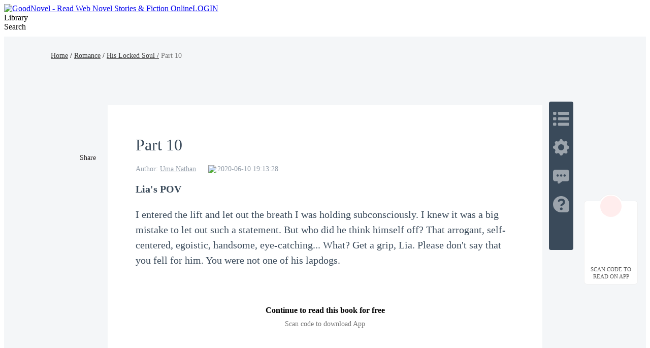

--- FILE ---
content_type: text/html; charset=utf-8
request_url: https://www.goodnovel.com/book/His-Locked-Soul_21000001481/Part-10_52016
body_size: 51985
content:
<!DOCTYPE html>
<html lang="en" dir="ltr">

<head>
  <meta charset="utf-8" />
  <meta name="ROBOTS" content="index, follow"/>
  <!-- TDK -->
  <title>Part 10 - His Locked Soul - GoodNovel</title>
  <meta name="description" content="Read Part 10 of His Locked Soul by Uma Nathan online on Goodnovel. Lia&#39;s POV I entered the lift and let out the breath I was holding subconsciously. I knew i..." />
  <meta name="keywords" content="His Locked Soul,Romance novel" />
  <link rel="apple-touch-icon" href="/static/APPicon192.png" />
  <meta rel="apple-mobile-web-app-title" content="GoodNovel" />
  <meta rel="apple-mobile-web-app-capable" content="yes" />
  <meta rel="apple-mobile-web-app-status-bar-style" content="rgb(249 ,67 ,165)" />
  <link rel="shortcut icon" type="image/x-icon" href="/static/favicon.ico" />
  <meta name="viewport" content="user-scalable=0,width=device-width, initial-scale=1.0" />
  <meta property="fb:pages" content="102146935176234" />
  <link rel="dns-prefetch" href="https://accounts.google.com" />
  <link rel="dns-prefetch" href="https://www.googletagmanager.com" />
  <link rel="preconnect" href="https://acfs1.goodnovel.com" />
  <link rel="preconnect" href="https://acf.goodnovel.com" />
  <link rel="preconnect" href="https://fonts.googleapis.com">
  <link rel="preconnect" href="https://fonts.gstatic.com" crossorigin>
	<!-- <link rel="preload" href="https://fonts.googleapis.com/css2?family=Roboto:ital,wght@0,100..900&family=Gilda+Display&family=Nunito:ital@0;1&display=swap" as="style" onload="this.onload=null;this.rel='stylesheet'"> -->
  <link rel="preload" href="https://fonts.googleapis.com/css2?family=Poppins:ital,wght@0,400;0,500;0,600;0,700;0,800;0,900&family=Gilda+Display&family=Nunito:ital@0;1&display=swap" as="style" onload="this.onload=null;this.rel='stylesheet'">
  <style type="text/css" media="print">
    * {
      display: none;
    }
  </style>
  <link rel="canonical" href="https://www.goodnovel.com/book/His-Locked-Soul_21000001481/Part-10_52016" /><link rel="next" href="https://www.goodnovel.com/book/His-Locked-Soul_21000001481/Part-11_55397"><link rel="prev" href="https://www.goodnovel.com/book/His-Locked-Soul_21000001481/Part-9_51468"> <meta itemprop="name" content="Part 10 - His Locked Soul - GoodNovel">
                    <meta itemprop="description" content="Read Part 10 of His Locked Soul by Uma Nathan online on Goodnovel. Lia's POV I entered the lift and let out the breath I was holding subconsciously. I knew i...">
                    <meta itemprop="image" content="https://acf.goodnovel.com/book/202208/His-Locked-Soul/ed5bb526795b2759999b18993f4511d87948dc2d7d0bff3ba72a7e4b8dfc2f4c.jpg?v=1&p=1&w=1080&a=webp">
                    <!-- WhatsApp -->
                    <meta name="whatsapp:url" content="https://www.goodnovel.com/book/His-Locked-Soul_21000001481/Part-10_52016">
                    <meta name="whatsapp:title" content="Part 10 - His Locked Soul - GoodNovel">
                    <!-- Twitter Card data -->
                    <meta name="twitter:card" content="summary">
                    <meta name="twitter:site" content="https://www.goodnovel.com/book/His-Locked-Soul_21000001481/Part-10_52016">
                    <meta name="twitter:title" content="Part 10 - His Locked Soul - GoodNovel">
                    <meta name="twitter:description" content="Read Part 10 of His Locked Soul by Uma Nathan online on Goodnovel. Lia's POV I entered the lift and let out the breath I was holding subconsciously. I knew i...">
                    <meta name="twitter:image" content="https://acf.goodnovel.com/book/202208/His-Locked-Soul/ed5bb526795b2759999b18993f4511d87948dc2d7d0bff3ba72a7e4b8dfc2f4c.jpg?v=1&p=1&w=1080&a=webp"> 
                    <!-- Open Graph data -->
                    <meta property="og:title" content="Part 10 - His Locked Soul - GoodNovel" />
                    <meta property="og:type" content="website" />
                    <meta property="og:url" content="https://www.goodnovel.com/book/His-Locked-Soul_21000001481/Part-10_52016" />
                    <meta property="og:image" content="https://acf.goodnovel.com/book/202208/His-Locked-Soul/ed5bb526795b2759999b18993f4511d87948dc2d7d0bff3ba72a7e4b8dfc2f4c.jpg?v=1&p=1&w=1080&a=webp" />
                    <meta property="og:description" content="Read Part 10 of His Locked Soul by Uma Nathan online on Goodnovel. Lia's POV I entered the lift and let out the breath I was holding subconsciously. I knew i..." /><meta property="og:image:width" content="1080" />
        <meta property="og:image:height" content="1440" />  <script type="application/ld+json">
         {
               "@context": "https://schema.org",
               "@type": "BreadcrumbList",
               "itemListElement": 
                  [
                     {
                           "@type": "ListItem",
                           "position": 1,
                           "name": "Home",
                           "item": "https://www.goodnovel.com/"
                     },
                     {
                  "@type": "ListItem",
                  "position": 2,
                  "name": "Romance",
                  "item": "https://www.goodnovel.com/stories/Romance-novels"
            },
            {
                  "@type": "ListItem",
                  "position": 3,
                  "name": "His Locked Soul",
                  "item": "https://www.goodnovel.com/book/His-Locked-Soul_21000001481"
            },
            {
               "@type": "ListItem",
               "position": 4,
               "name": "Part 10"
            }
                  ]
      
      }
      </script> 
    <script type="application/ld+json">
      {"@context":"https://schema.org","@type":"Article","mainEntityOfPage":[{"@type":"WebPage","@id":"https://www.goodnovel.com/book/His-Locked-Soul_21000001481/Part-10_52016"}],"headline":"His Locked Soul-Part 10","image":["https://acf.goodnovel.com/book/202208/His-Locked-Soul/ed5bb526795b2759999b18993f4511d87948dc2d7d0bff3ba72a7e4b8dfc2f4c.jpg?v=1&p=1"],"datePublished":"2020-06-10T19:13:28.000Z","author":[{"@type":"Person","name":"Uma Nathan"}],"publisher":{"@type":"Organization","name":"GoodNovel","url":"https://www.goodnovel.com"},"isAccessibleForFree":false}
    </script>
  
    <script type="application/ld+json">
      {"@context":"https://schema.org","@type":"Chapter","@id":"https://www.goodnovel.com/book/His-Locked-Soul_21000001481/Part-10_52016","name":"Part 10","pageStart":10,"pageEnd":10,"datePublished":"2020-06-10T19:13:28.000Z","inLanguage":"en","isPartOf":{"@id":"https://www.goodnovel.com/book/His-Locked-Soul_21000001481","@type":"Book","author":{"@type":"Person","name":"Uma Nathan"},"name":"His Locked Soul","publisher":{"@type":"Organization","name":"GoodNovel","url":"https://www.goodnovel.com"}}}
    </script>
  
    <script type="application/ld+json">
      {"@context":"https://schema.org","@type":"SoftwareApplication","name":"GoodNovel","applicationCategory":"EntertainmentApplication","aggregateRating":{"@type":"AggregateRating","ratingValue":4.5,"ratingCount":622044},"offers":{"@type":"Offer","price":0}}
    </script>
  
  <script>
    window.addEventListener("keydown", function (e) { if (e.keyCode == 83 && (navigator.platform.match("Mac") ? e.metaKey : e.ctrlKey)) { e.preventDefault() } });
  </script>
  
  <!-- 防止iframe嵌入的JavaScript检测 -->
  <script>
    // 检测是否在iframe中运行
    if (window.top !== window.self) {
      // 如果在iframe中，尝试跳出
      try {
        window.top.location = window.self.location;
      } catch (e) {
        // 如果跨域限制阻止跳出，显示警告或重定向
        document.body.innerHTML = '<div style="text-align:center;padding:50px;font-size:18px;">此页面不允许在框架中显示</div>';
      }
    }
  </script>
<link rel="preload" href="https://acfs1.goodnovel.com/dist/manifest.b73f240dfbe80550bcdd.js" as="script"><link rel="preload" href="https://acfs1.goodnovel.com/dist/vendor.bcae3778a0db32cc348e.js" as="script"><link rel="preload" href="https://acfs1.goodnovel.com/dist/app.baa18134fba538ed24f5.js" as="script"><link rel="preload" href="https://acfs1.goodnovel.com/dist/common.baa18134fba538ed24f5.css" as="style"><link rel="stylesheet" href="https://acfs1.goodnovel.com/dist/common.baa18134fba538ed24f5.css"><style data-vue-ssr-id="59f8c5c0:0 3fb33a60:0 fbe05dc0:0 744fc037:0 8a144114:0 67e0cc02:0 5b3622b2:0 1aa9c50a:0 039feeaa:0 798dbce4:0 53a58a2c:0 adae9e54:0 0d3e3d33:0">.index[data-v-1e4f73b2]{min-width:1200px}.container-box[data-v-1e4f73b2]{width:100%;position:relative;-webkit-box-sizing:border-box;box-sizing:border-box}.copy[data-v-1e4f73b2]{line-height:35px;background:#343255;color:hsla(0,0%,100%,.6);font-size:14px}[dir] .copy[data-v-1e4f73b2]{text-align:center;margin-top:-20px;padding-bottom:40px}.search-enter-active[data-v-1e4f73b2],.search-leave-active[data-v-1e4f73b2]{-webkit-transition:all .25s ease-in-out;transition:all .25s ease-in-out}.search-enter[data-v-1e4f73b2],.search-leave-to[data-v-1e4f73b2]{opacity:0}.download[data-v-1e4f73b2]{position:fixed;z-index:99;bottom:160px;width:80px;background:#fff}[dir] .download[data-v-1e4f73b2]{padding:39px 12px 8px;border-radius:6px;border:1px solid rgba(0,0,0,.06)}[dir=ltr] .download[data-v-1e4f73b2]{right:24px}[dir=rtl] .download[data-v-1e4f73b2]{left:24px}.download span[data-v-1e4f73b2]{display:block;font-weight:500;font-size:11px;color:#555;line-height:14px}[dir] .download span[data-v-1e4f73b2]{margin-top:8px;text-align:center}.download-logo[data-v-1e4f73b2]{position:absolute;top:-14px}[dir=ltr] .download-logo[data-v-1e4f73b2]{left:50%;-webkit-transform:translateX(-50%);transform:translateX(-50%)}[dir=rtl] .download-logo[data-v-1e4f73b2]{right:50%;-webkit-transform:translateX(50%);transform:translateX(50%)}.download-logo-border[data-v-1e4f73b2]{width:48px;height:48px;background:#fff}[dir] .download-logo-border[data-v-1e4f73b2]{border-radius:48px;border:1px solid rgba(0,0,0,.06)}.download-logo-cover[data-v-1e4f73b2]{position:absolute;top:14px;height:36px;width:50px;background:#fff}.download-logo-img[data-v-1e4f73b2]{position:absolute;top:3px;width:42px;height:42px;background:#ffeded}[dir] .download-logo-img[data-v-1e4f73b2]{border-radius:42px;background-image:url(https://acfs1.goodnovel.com/dist/src/assets/images/common/29dc4f9c-logo_home.png);background-size:20px 22px;background-position:50%;background-repeat:no-repeat}[dir=ltr] .download-logo-img[data-v-1e4f73b2]{left:50%;-webkit-transform:translateX(-50%);transform:translateX(-50%)}[dir=rtl] .download-logo-img[data-v-1e4f73b2]{right:50%;-webkit-transform:translateX(50%);transform:translateX(50%)}[data-v-1e4f73b2] .head_box{height:64px}
.book-read-null[data-v-441dc02a]{min-height:800px;-webkit-box-sizing:border-box;box-sizing:border-box}.book-read[data-v-441dc02a]{min-width:1200px;min-height:100%;background:#f4f6f8}[dir] .book-read[data-v-441dc02a]{padding-bottom:16px}.book-read.bgColor1[data-v-441dc02a]{background:#f6e6d7}.book-read.bgColor1 .container .box[data-v-441dc02a]{background:#fff2e6}.book-read.bgColor2[data-v-441dc02a]{background:#000}.book-read.bgColor2 .container .box[data-v-441dc02a]{background:#111;color:hsla(0,0%,100%,.9)}.book-read.bgColor2[data-v-441dc02a] .fs_u,.book-read.bgColor2[data-v-441dc02a] .qrcode-title,.book-read.bgColor2[data-v-441dc02a] .read-recommend-title strong,.book-read.bgColor2[data-v-441dc02a] .sc_share h3{color:#fff}[dir] .book-read.bgColor2[data-v-441dc02a] .pagetion{border-top-color:hsla(0,0%,100%,.1)}.book-read.bgColor2[data-v-441dc02a] .pagetion .btn{background:#242424;color:#fff}.book-read.bgColor2[data-v-441dc02a] .pagetion .btn.noallowed{background:transparent;color:hsla(0,0%,100%,.65)}[dir] .book-read.bgColor2[data-v-441dc02a] .pagetion .btn.noallowed{border:1px solid hsla(0,0%,100%,.1)}.book-read.bgColor2[data-v-441dc02a] .pagetion .btn.noallowed .arrow{opacity:.5}[dir] .book-read.bgColor2[data-v-441dc02a] .read-recommend-list li{border-bottom-color:hsla(0,0%,100%,.1)}.book-read.bgColor2[data-v-441dc02a] .ititlu_main h3{color:hsla(0,0%,100%,.85)}.book-read.bgColor2 .read-nav a[data-v-441dc02a]{color:#fff}.book-read.bgColor2 .read-nav em[data-v-441dc02a]{color:hsla(0,0%,100%,.5);font-style:normal}.book-read .fixed[data-v-441dc02a]{position:fixed;top:100px}[dir=ltr] .book-read .fixed[data-v-441dc02a]{left:20px}[dir=rtl] .book-read .fixed[data-v-441dc02a]{right:20px}.book-read .container[data-v-441dc02a]{width:100%;height:100%}.book-read .container .box[data-v-441dc02a]{width:856px;min-height:1000px;background:#fff;-webkit-box-sizing:border-box;box-sizing:border-box;position:relative}[dir] .book-read .container .box[data-v-441dc02a]{margin:0 auto 16px;padding:20px 55px 30px}.book-read .read-nav[data-v-441dc02a]{width:1080px;font-weight:500;font-size:14px;line-height:21px;font-weight:400}[dir] .book-read .read-nav[data-v-441dc02a]{margin:0 auto;padding:27px 0 87px}.book-read .read-nav a[data-v-441dc02a]{color:#333}.book-read .read-nav em[data-v-441dc02a]{color:#777;font-style:normal}.book-read-db[data-v-441dc02a]{width:856px}
[dir] .sc_share[data-v-f42ccf04]{margin-top:15px}[dir] .sc_share.s1[data-v-f42ccf04]{margin-top:0}[dir] .sc_share h3[data-v-f42ccf04]{text-align:center}.sc_share h3.df[data-v-f42ccf04]{display:-webkit-box;display:-ms-flexbox;display:flex;-webkit-box-align:center;-ms-flex-align:center;align-items:center}.sc_share h3.df .tips[data-v-f42ccf04]{position:relative}[dir] .sc_share h3.df .tips[data-v-f42ccf04]{cursor:pointer}[dir=ltr] .sc_share h3.df .tips[data-v-f42ccf04]{margin-left:4px}[dir=rtl] .sc_share h3.df .tips[data-v-f42ccf04]{margin-right:4px}.sc_share h3.df .tips .tip-icon[data-v-f42ccf04]{width:17px;position:relative;top:2px}.sc_share h3.df .tips .text[data-v-f42ccf04]{position:absolute;bottom:27px;font-size:13px;font-weight:400;color:#fff;line-height:20px;display:-webkit-box;display:-ms-flexbox;display:flex;-webkit-box-align:center;-ms-flex-align:center;align-items:center;white-space:nowrap}[dir] .sc_share h3.df .tips .text[data-v-f42ccf04]{background-color:#2a78ff;padding:10px 14px;border-radius:4px}[dir=ltr] .sc_share h3.df .tips .text[data-v-f42ccf04]{left:-22px}[dir=rtl] .sc_share h3.df .tips .text[data-v-f42ccf04]{right:-22px}.sc_share h3.df .tips .arrow[data-v-f42ccf04]{position:absolute;width:0;height:0;top:-6px}[dir] .sc_share h3.df .tips .arrow[data-v-f42ccf04]{border-top:6px solid #2a78ff}[dir=ltr] .sc_share h3.df .tips .arrow[data-v-f42ccf04]{border-right:8px solid transparent;border-left:8px solid transparent;left:-2px}[dir=rtl] .sc_share h3.df .tips .arrow[data-v-f42ccf04]{border-left:8px solid transparent;border-right:8px solid transparent;right:-2px}.sc_share h3.df .tips .close[data-v-f42ccf04]{width:16px;display:block}[dir] .sc_share h3.df .tips .close[data-v-f42ccf04]{cursor:pointer}[dir=ltr] .sc_share h3.df .tips .close[data-v-f42ccf04]{margin-left:5px}[dir=rtl] .sc_share h3.df .tips .close[data-v-f42ccf04]{margin-right:5px}.sc_share.s2[data-v-f42ccf04]{position:absolute;top:64px}[dir=ltr] .sc_share.s2[data-v-f42ccf04]{left:-61px}[dir=rtl] .sc_share.s2[data-v-f42ccf04]{right:-61px}[dir] .sc_share.s2 h3[data-v-f42ccf04]{text-align:center}.sc_share.s2 .share_icons[data-v-f42ccf04]{display:-webkit-box;display:-ms-flexbox;display:flex;-webkit-box-orient:vertical;-webkit-box-direction:normal;-ms-flex-direction:column;flex-direction:column;-webkit-box-align:center;-ms-flex-align:center;align-items:center;-webkit-box-pack:start;-ms-flex-pack:start;justify-content:flex-start}[dir] .sc_share.s2 .share_icons img[data-v-f42ccf04]{margin-bottom:10px}.sc_share.s3[data-v-f42ccf04]{display:-webkit-box;display:-ms-flexbox;display:flex;-webkit-box-align:center;-ms-flex-align:center;align-items:center}[dir] .sc_share.s3[data-v-f42ccf04]{margin-top:0}[dir] .sc_share.s3 h3[data-v-f42ccf04]{text-align:center;margin-bottom:0}.sc_share.s3 .share_icons[data-v-f42ccf04]{display:-webkit-box;display:-ms-flexbox;display:flex;-webkit-box-align:center;-ms-flex-align:center;align-items:center;-webkit-box-pack:start;-ms-flex-pack:start;justify-content:flex-start}[dir=ltr] .sc_share.s3 .share_icons img[data-v-f42ccf04]{margin-right:10px}[dir=rtl] .sc_share.s3 .share_icons img[data-v-f42ccf04]{margin-left:10px}.sc_share h3[data-v-f42ccf04]{font-size:14px;font-weight:500;color:#2a2526;line-height:21px}[dir] .sc_share h3[data-v-f42ccf04]{margin-bottom:10px}.share_icons[data-v-f42ccf04]{display:-webkit-box;display:-ms-flexbox;display:flex;-webkit-box-orient:horizontal;-webkit-box-direction:normal;-ms-flex-direction:row;flex-direction:row;-webkit-box-align:center;-ms-flex-align:center;align-items:center;-webkit-box-pack:start;-ms-flex-pack:start;justify-content:flex-start}.share_icons img[data-v-f42ccf04]{width:34px;display:block}[dir] .share_icons img[data-v-f42ccf04]{cursor:pointer}[dir=ltr] .share_icons img[data-v-f42ccf04]{margin-right:10px}[dir=rtl] .share_icons img[data-v-f42ccf04]{margin-left:10px}.share-cp[data-v-f42ccf04]{position:relative}.share-cp .share-cp-tip[data-v-f42ccf04]{position:absolute;display:none;bottom:46px;height:33px;line-height:33px;background:rgba(0,0,0,.8);font-size:14px;font-weight:400;color:#fff;white-space:nowrap}[dir] .share-cp .share-cp-tip[data-v-f42ccf04]{padding:0 18px;border-radius:4px}[dir=ltr] .share-cp .share-cp-tip[data-v-f42ccf04]{left:-6px}[dir=rtl] .share-cp .share-cp-tip[data-v-f42ccf04]{right:-6px}.share-cp .share-cp-tip[data-v-f42ccf04]:after{content:" ";position:absolute;width:0;height:0;bottom:-12px}[dir] .share-cp .share-cp-tip[data-v-f42ccf04]:after{border:6px solid transparent;border-top-color:rgba(0,0,0,.8)}[dir=ltr] .share-cp .share-cp-tip[data-v-f42ccf04]:after{left:18px}[dir=rtl] .share-cp .share-cp-tip[data-v-f42ccf04]:after{right:18px}.share-cp:hover .share-cp-tip[data-v-f42ccf04]{display:block}.s2 .share-cp-tip[data-v-f42ccf04]{bottom:56px}[dir=ltr] .s2 .share-cp-tip[data-v-f42ccf04]{left:-7px}[dir=rtl] .s2 .share-cp-tip[data-v-f42ccf04]{right:-7px}
.mask[data-v-20fd2f1e]{width:100%;height:50px;background:-webkit-gradient(linear,left top,left bottom,from(hsla(0,0%,100%,0)),color-stop(50%,#fff),to(#fff));background:linear-gradient(180deg,hsla(0,0%,100%,0),#fff 50%,#fff);position:relative;top:-35px}.pagetion[data-v-20fd2f1e]{width:100%;display:-webkit-box;display:-ms-flexbox;display:flex;-webkit-box-align:center;-ms-flex-align:center;align-items:center;-webkit-box-pack:justify;-ms-flex-pack:justify;justify-content:space-between}[dir] .pagetion[data-v-20fd2f1e]{margin:0 auto 50px}.pagetion .btn[data-v-20fd2f1e]{height:48px;width:365px;-ms-flex-negative:0;flex-shrink:0;color:#ee3799;font-size:16px;-webkit-box-sizing:border-box;box-sizing:border-box;display:-webkit-box;display:-ms-flexbox;display:flex;-webkit-box-align:center;-ms-flex-align:center;align-items:center;-webkit-box-pack:center;-ms-flex-pack:center;justify-content:center}[dir] .pagetion .btn[data-v-20fd2f1e]{background-color:#ffecf6;border-radius:2px}.pagetion .btn .arrow[data-v-20fd2f1e]{width:0;height:0}[dir] .pagetion .btn .arrow[data-v-20fd2f1e]{border-top:5px solid transparent;border-bottom:5px solid transparent}[dir=ltr] .pagetion .btn .arrow.prev[data-v-20fd2f1e]{border-right:5px solid #ee3799;margin-right:5px}[dir=ltr] .pagetion .btn .arrow.next[data-v-20fd2f1e],[dir=rtl] .pagetion .btn .arrow.prev[data-v-20fd2f1e]{border-left:5px solid #ee3799;margin-left:5px}[dir=rtl] .pagetion .btn .arrow.next[data-v-20fd2f1e]{border-right:5px solid #ee3799;margin-right:5px}.pagetion .btn.noallowed[data-v-20fd2f1e]{color:#b2b2b2}[dir] .pagetion .btn.noallowed[data-v-20fd2f1e]{background-color:#fff;border:1px solid #f0f0f0;cursor:not-allowed}[dir=ltr] .pagetion .btn.noallowed .arrow.prev[data-v-20fd2f1e]{border-right:5px solid #b2b2b2}[dir=ltr] .pagetion .btn.noallowed .arrow.next[data-v-20fd2f1e],[dir=rtl] .pagetion .btn.noallowed .arrow.prev[data-v-20fd2f1e]{border-left:5px solid #b2b2b2}[dir=rtl] .pagetion .btn.noallowed .arrow.next[data-v-20fd2f1e]{border-right:5px solid #b2b2b2}[dir] .bottomNote[data-v-20fd2f1e]{padding:20px 0}.bottomNote .note-header[data-v-20fd2f1e]{color:#3a4a5a;position:relative;display:-webkit-box;display:-ms-flexbox;display:flex;-webkit-box-align:center;-ms-flex-align:center;align-items:center}[dir] .bottomNote .note-header[data-v-20fd2f1e]{margin-bottom:15px}.bottomNote .note-header i[data-v-20fd2f1e]{background:#fff;display:inline-block;width:48px;height:48px;position:relative;z-index:2;overflow:hidden}[dir] .bottomNote .note-header i[data-v-20fd2f1e]{border-radius:24px}.bottomNote .note-header i img[data-v-20fd2f1e]{width:48px;height:48px}.bottomNote .note-header span[data-v-20fd2f1e]{background:#fff;position:relative;z-index:2;line-height:30px;font-size:20px;font-weight:700}[dir] .bottomNote .note-header span[data-v-20fd2f1e]{padding:0 15px}.bottomNote .note-header[data-v-20fd2f1e]:after{content:"";z-index:1;position:absolute;height:1px;width:100%;background:#e5e5e5;overflow:hidden;top:60%}[dir=ltr] .bottomNote .note-header[data-v-20fd2f1e]:after{left:0}[dir=rtl] .bottomNote .note-header[data-v-20fd2f1e]:after{right:0}.bottomNote .note-box[data-v-20fd2f1e]{background:#f7f7f7}[dir] .bottomNote .note-box[data-v-20fd2f1e]{border-radius:8px;padding:5px}[dir] .bottomNote .note-box .note-content[data-v-20fd2f1e]{border:1px solid #d8e2ed;border-radius:8px;padding:15px}.bottomNote .note-box .note-content p[data-v-20fd2f1e]{color:#677687;font-size:15px;line-height:22px}[dir] .bottomNote .note-box .note-content .note-like[data-v-20fd2f1e]{padding-top:10px}[dir=ltr] .bottomNote .note-box .note-content .note-like[data-v-20fd2f1e]{text-align:right}[dir=rtl] .bottomNote .note-box .note-content .note-like[data-v-20fd2f1e]{text-align:left}.bottomNote .note-box .note-content .note-like span[data-v-20fd2f1e]{color:#677687;font-size:15px;background:url([data-uri]) no-repeat 0}[dir] .bottomNote .note-box .note-content .note-like span[data-v-20fd2f1e]{cursor:pointer;background-size:20px}[dir=ltr] .bottomNote .note-box .note-content .note-like span[data-v-20fd2f1e]{padding-left:26px}[dir=rtl] .bottomNote .note-box .note-content .note-like span[data-v-20fd2f1e]{padding-right:26px}.bottomNote .note-box .note-content .note-like span.cur[data-v-20fd2f1e]{background:url([data-uri]) no-repeat 0;color:#ee3799}[dir] .bottomNote .note-box .note-content .note-like span.cur[data-v-20fd2f1e]{background-size:20px}.read-chapter[data-v-20fd2f1e]{position:relative}[dir] .read-chapter[data-v-20fd2f1e]{margin-top:40px}.read-chapter .line[data-v-20fd2f1e]{width:100%;height:2px;background:#eee;position:relative}[dir] .read-chapter .line[data-v-20fd2f1e]{margin-top:60px}.read-chapter .line .line-logo[data-v-20fd2f1e]{position:absolute;top:50%;width:46px;height:24px;background:url(https://acfs1.goodnovel.com/dist/src/assets/images/common/17bc8410-read_chapter_line_logo.png) no-repeat 50%/24px 24px}[dir] .read-chapter .line .line-logo[data-v-20fd2f1e]{background-color:#fff}[dir=ltr] .read-chapter .line .line-logo[data-v-20fd2f1e]{left:50%;-webkit-transform:translateX(-50%) translateY(-50%);transform:translateX(-50%) translateY(-50%)}[dir=rtl] .read-chapter .line .line-logo[data-v-20fd2f1e]{right:50%;-webkit-transform:translateX(50%) translateY(-50%);transform:translateX(50%) translateY(-50%)}[dir] .read-chapter.noBorder[data-v-20fd2f1e]{border:none}[dir] .read-chapter.bgColor1 .line .line-logo[data-v-20fd2f1e]{background-color:#f5e7d7}.read-chapter.bgColor1 .mask[data-v-20fd2f1e]{background:-webkit-gradient(linear,left top,left bottom,from(rgba(255,242,230,0)),color-stop(50%,#fff2e6),to(#fff2e6));background:linear-gradient(180deg,rgba(255,242,230,0),#fff2e6 50%,#fff2e6)}.read-chapter.bgColor2 .title[data-v-20fd2f1e]{color:hsla(0,0%,100%,.9)}.read-chapter.bgColor2 .author-info .author-item[data-v-20fd2f1e],.read-chapter.bgColor2 .author-info .author-item a[data-v-20fd2f1e],.read-chapter.bgColor2 .author-info .author-item span[data-v-20fd2f1e]{color:hsla(0,0%,100%,.5)}.read-chapter.bgColor2 .read-content[data-v-20fd2f1e],.read-chapter.bgColor2 .read-content p[data-v-20fd2f1e],.read-chapter.bgColor2 .read-content span[data-v-20fd2f1e]{color:#f4f6f8!important}.read-chapter.bgColor2 .line[data-v-20fd2f1e]{background:rgba(170,187,204,.4)}[dir] .read-chapter.bgColor2 .line .line-logo[data-v-20fd2f1e]{background-color:#111}.read-chapter.bgColor2 .mask[data-v-20fd2f1e]{background:-webkit-gradient(linear,left top,left bottom,from(hsla(0,0%,100%,0)),color-stop(50%,#111),to(#111));background:linear-gradient(180deg,hsla(0,0%,100%,0),#111 50%,#111)}.read-chapter .title[data-v-20fd2f1e]{color:#3a4a5a;font-weight:500;font-size:32px}.read-chapter .author-info[data-v-20fd2f1e]{display:-webkit-box;display:-ms-flexbox;display:flex;font-size:0}[dir] .read-chapter .author-info[data-v-20fd2f1e]{margin:16px 0}.read-chapter .author-info .author-item[data-v-20fd2f1e]{font-size:14px;color:rgba(76,93,114,.6);display:inline-block}[dir=ltr] .read-chapter .author-info .author-item[data-v-20fd2f1e]{margin-right:24px}[dir=rtl] .read-chapter .author-info .author-item[data-v-20fd2f1e]{margin-left:24px}.read-chapter .author-info .author-item a[data-v-20fd2f1e],.read-chapter .author-info .author-item span[data-v-20fd2f1e]{color:rgba(76,93,114,.6);font-weight:400;font-size:14px}.read-chapter .author-info .author-item a[data-v-20fd2f1e]:hover{text-decoration:underline}.read-chapter .author-info .author-item.author-update-time[data-v-20fd2f1e]{display:-webkit-inline-box;display:-ms-inline-flexbox;display:inline-flex;-webkit-box-align:center;-ms-flex-align:center;align-items:center;font-size:0}.read-chapter .author-info .author-item.author-update-time .clock[data-v-20fd2f1e]{width:14px}[dir=ltr] .read-chapter .author-info .author-item.author-update-time .clock[data-v-20fd2f1e]{margin-right:4px}[dir=rtl] .read-chapter .author-info .author-item.author-update-time .clock[data-v-20fd2f1e]{margin-left:4px}.read-chapter .read-content[data-v-20fd2f1e]{font-size:18px;color:#3a4a5a;line-height:32px;word-wrap:break-word;white-space:normal;font-family:serif}[dir] .read-chapter .read-content[data-v-20fd2f1e]{text-align:justify}.read-chapter .read-content.ja[data-v-20fd2f1e]{word-break:break-all}.read-chapter .read-content[data-v-20fd2f1e] *{word-wrap:break-word;white-space:normal;font-family:serif!important}.read-chapter .read-content.ja[data-v-20fd2f1e] *{word-break:break-all}.read-chapter .read-content[data-v-20fd2f1e] p{min-height:20px;word-break:break-word}[dir] .read-chapter .read-content[data-v-20fd2f1e] p{padding:0!important;margin:0!important}[dir=ltr] .read-chapter .read-content[data-v-20fd2f1e] p{text-align:left!important}[dir=rtl] .read-chapter .read-content[data-v-20fd2f1e] p{text-align:right!important}[dir] .comments[data-v-20fd2f1e]{padding-bottom:28px;margin-bottom:36px;border-bottom:1px solid rgba(0,0,0,.1)}.comments .title[data-v-20fd2f1e]{position:relative;font-weight:600;font-size:20px;color:#000}[dir] .comments .title[data-v-20fd2f1e]{margin:26px 0 15px}[dir=ltr] .comments .title[data-v-20fd2f1e]{padding-left:12px}[dir=rtl] .comments .title[data-v-20fd2f1e]{padding-right:12px}.comments .title[data-v-20fd2f1e]:before{content:"";position:absolute;top:50%;width:4px;height:23px;background:#ee3799}[dir] .comments .title[data-v-20fd2f1e]:before{-webkit-transform:translateY(-50%);transform:translateY(-50%);border-radius:2px}[dir=ltr] .comments .title[data-v-20fd2f1e]:before{left:0}[dir=rtl] .comments .title[data-v-20fd2f1e]:before{right:0}.comments .comment-view-more[data-v-20fd2f1e]{font-size:20px;color:#ee3799;font-weight:400}[dir] .comments .comment-view-more[data-v-20fd2f1e]{text-align:center;padding-top:10px;cursor:pointer}.add-fellow[data-v-20fd2f1e]{height:80px;font-size:18px;color:#3a4a5a;word-wrap:break-word;white-space:pre-wrap;position:relative}[dir] .add-fellow[data-v-20fd2f1e]{text-align:justify}.add-fellow img[data-v-20fd2f1e]{width:62px;height:72px;position:absolute;bottom:-45px}[dir=ltr] .add-fellow img[data-v-20fd2f1e]{right:0}[dir=rtl] .add-fellow img[data-v-20fd2f1e]{left:0}.add-fellow .dot[data-v-20fd2f1e]{width:160px;height:48px;background:linear-gradient(122deg,#5a46fb,#6a57fb);line-height:48px;font-weight:700;color:#fff;position:relative;-webkit-box-sizing:border-box;box-sizing:border-box;overflow:hidden;-webkit-transition:all 1s ease-in-out;transition:all 1s ease-in-out;-ms-transition:all 1s ease-in-out;-moz-transition:all 1s ease-in-out;-o-transition:all 1s ease-in-out}[dir] .add-fellow .dot[data-v-20fd2f1e]{border-radius:24px;margin-top:80px;cursor:pointer;-webkit-transition:all 1s ease-in-out}[dir=ltr] .add-fellow .dot[data-v-20fd2f1e]{float:right;text-align:left;padding-left:24px}[dir=rtl] .add-fellow .dot[data-v-20fd2f1e]{float:left;text-align:right;padding-right:24px}.add-fellow .dot h3.write_fan[data-v-20fd2f1e]{position:absolute;top:6px;font-size:16px;font-weight:700;color:#ee3799;line-height:36px;width:128px;height:36px;background:#fff}[dir] .add-fellow .dot h3.write_fan[data-v-20fd2f1e]{text-align:center;border-radius:18px}[dir=ltr] .add-fellow .dot h3.write_fan[data-v-20fd2f1e]{left:304px}[dir=rtl] .add-fellow .dot h3.write_fan[data-v-20fd2f1e]{right:304px}.add-fellow .dot[data-v-20fd2f1e]:hover{width:500px}[dir] .qrcode[data-v-20fd2f1e]{padding:32px 0 24px;text-align:center}.qrcode-title[data-v-20fd2f1e]{line-height:24px;font-weight:600;font-size:16px;color:#000}[dir] .qrcode-title[data-v-20fd2f1e]{margin-bottom:4px}.qrcode-desc[data-v-20fd2f1e]{line-height:21px;font-size:14px;color:#777}[dir] .qrcode-desc[data-v-20fd2f1e]{margin-bottom:16px}
.qr-code-wrap[data-v-7ec9f7c5],.qr-code[data-v-7ec9f7c5]{position:relative;width:120px;height:120px}[dir] .qr-code-wrap[data-v-7ec9f7c5]{margin:0 auto}.qr-code-logo[data-v-7ec9f7c5]{position:absolute;width:22px;height:22px;top:50%}[dir=ltr] .qr-code-logo[data-v-7ec9f7c5]{left:50%;-webkit-transform:translate(-50%,-50%);transform:translate(-50%,-50%)}[dir=rtl] .qr-code-logo[data-v-7ec9f7c5]{right:50%;-webkit-transform:translate(50%,-50%);transform:translate(50%,-50%)}
.goApp[data-v-4eebe21d]{width:390px;height:48px;background:#ee3799;font-size:16px;font-weight:600;color:#fff;line-height:48px}[dir] .goApp[data-v-4eebe21d]{text-align:center;margin:15px auto;cursor:pointer;border-radius:3px}.read-unclock[data-v-4eebe21d]{width:100%;position:relative}[dir] .read-unclock[data-v-4eebe21d]{text-align:center}.read-unclock .title span[data-v-4eebe21d]{font-size:18px;font-weight:300;color:#83848f;position:relative}.read-unclock .title span[data-v-4eebe21d]:before{content:"";position:absolute;width:20px;height:1px;top:12px}[dir] .read-unclock .title span[data-v-4eebe21d]:before{background-color:#83848f}[dir=ltr] .read-unclock .title span[data-v-4eebe21d]:before{left:-30px}[dir=rtl] .read-unclock .title span[data-v-4eebe21d]:before{right:-30px}.read-unclock .title span[data-v-4eebe21d]:after{content:"";position:absolute;width:20px;height:1px;top:12px}[dir] .read-unclock .title span[data-v-4eebe21d]:after{background-color:#83848f}[dir=ltr] .read-unclock .title span[data-v-4eebe21d]:after{right:-30px}[dir=rtl] .read-unclock .title span[data-v-4eebe21d]:after{left:-30px}.read-unclock .tip[data-v-4eebe21d]{color:#ee3799;font-size:20px}[dir] .read-unclock .tip[data-v-4eebe21d]{margin-top:10px}.read-unclock .review[data-v-4eebe21d]{width:390px;height:48px;background:#fff5fa;position:relative;z-index:22}[dir] .read-unclock .review[data-v-4eebe21d]{text-align:center;margin:20px auto 0;border-radius:3px;border:1px solid #ee3799;cursor:pointer}.read-unclock .review h4[data-v-4eebe21d]{font-size:16px;font-weight:600;color:#ee3799}[dir] .read-unclock .review h4[data-v-4eebe21d]{margin-top:4px}.read-unclock .review p[data-v-4eebe21d]{font-size:13px;font-weight:500;color:#ee3799}
.read-recommend-title[data-v-443e5b19]{display:-webkit-box;display:-ms-flexbox;display:flex;-webkit-box-align:center;-ms-flex-align:center;align-items:center}[dir] .read-recommend-title[data-v-443e5b19]{margin-bottom:17px}.read-recommend-title span[data-v-443e5b19]{width:4px;height:23px;background:#ee3799}[dir] .read-recommend-title span[data-v-443e5b19]{border-radius:2px}[dir=ltr] .read-recommend-title span[data-v-443e5b19]{margin-right:8px}[dir=rtl] .read-recommend-title span[data-v-443e5b19]{margin-left:8px}.read-recommend-title strong[data-v-443e5b19]{font-size:24px;font-weight:600;color:#000;line-height:35px}.read-recommend-list[data-v-443e5b19]{display:-webkit-box;display:-ms-flexbox;display:flex;-ms-flex-wrap:wrap;flex-wrap:wrap}.read-recommend-list li[data-v-443e5b19]{width:353px;-webkit-box-sizing:border-box;box-sizing:border-box}[dir] .read-recommend-list li[data-v-443e5b19]{border-bottom:1px solid #e6e6e6;margin-bottom:24px;padding-bottom:12px}[dir=ltr] .read-recommend-list li[data-v-443e5b19]{margin-right:40px}[dir=rtl] .read-recommend-list li[data-v-443e5b19]{margin-left:40px}[dir=ltr] .read-recommend-list li[data-v-443e5b19]:nth-child(2n){margin-right:0}[dir=rtl] .read-recommend-list li[data-v-443e5b19]:nth-child(2n){margin-left:0}.read-recommend-list li h3[data-v-443e5b19]{font-size:16px;font-weight:500;color:#3b66f5;line-height:25px;overflow:hidden;text-overflow:ellipsis;white-space:nowrap}[dir] .read-recommend-list li h3[data-v-443e5b19]{margin-bottom:9px}.read-recommend-list li p[data-v-443e5b19]{font-size:14px;font-weight:300;color:#666;line-height:21px;overflow:hidden;text-overflow:ellipsis;display:-webkit-box;-webkit-box-orient:vertical;-webkit-line-clamp:2}.read-recommend-list .book-update[data-v-443e5b19]{display:-webkit-box;display:-ms-flexbox;display:flex;-webkit-box-align:center;-ms-flex-align:center;align-items:center;font-size:0}[dir] .read-recommend-list .book-update[data-v-443e5b19]{margin-top:6px}.read-recommend-list .book-update .clock[data-v-443e5b19]{width:14px}[dir=ltr] .read-recommend-list .book-update .clock[data-v-443e5b19]{margin-right:4px}[dir=rtl] .read-recommend-list .book-update .clock[data-v-443e5b19]{margin-left:4px}.read-recommend-list .book-update .update-txt[data-v-443e5b19]{font-weight:400;font-size:13px;color:#555;line-height:14px;font-style:normal;text-transform:none}[dir=ltr] .read-recommend-list .book-update .update-txt[data-v-443e5b19]{text-align:left}[dir=rtl] .read-recommend-list .book-update .update-txt[data-v-443e5b19]{text-align:right}.read-chapter-list[data-v-443e5b19]{display:-webkit-box;display:-ms-flexbox;display:flex;-ms-flex-wrap:wrap;flex-wrap:wrap}.read-chapter-list li[data-v-443e5b19]{width:353px;height:55px;-webkit-box-sizing:border-box;box-sizing:border-box;overflow:hidden;text-overflow:ellipsis;white-space:nowrap;color:#3b66f5}[dir] .read-chapter-list li[data-v-443e5b19]{border-bottom:1px solid #e6e6e6;margin-bottom:16px}[dir=ltr] .read-chapter-list li[data-v-443e5b19]{margin-right:26px}[dir=rtl] .read-chapter-list li[data-v-443e5b19]{margin-left:26px}[dir=ltr] .read-chapter-list li[data-v-443e5b19]:nth-child(2n){margin-right:0}[dir=rtl] .read-chapter-list li[data-v-443e5b19]:nth-child(2n){margin-left:0}.read-chapter-list li a[data-v-443e5b19]{font-size:16px;font-weight:500;color:#3b66f5;line-height:55px}.read-recommend-more[data-v-443e5b19]{display:block;width:190px;height:44px;background:#ee3799;line-height:44px;font-weight:500;font-size:14px;color:#fff}[dir] .read-recommend-more[data-v-443e5b19]{margin:0 auto;border-radius:4px;text-align:center}
[dir] .read-finished[data-v-14a922c2]{text-align:center;padding:80px 0}.read-finished.bgColor2 .text-tip[data-v-14a922c2],.read-finished.bgColor2 .text-title[data-v-14a922c2]{color:hsla(0,0%,100%,.9)}.read-finished .text-title[data-v-14a922c2]{color:#3a4a5a;font-size:32px;font-weight:700}.read-finished .text-tip[data-v-14a922c2]{color:#3a4a5a;font-size:20px;font-weight:700}[dir] .read-finished .text-tip[data-v-14a922c2]{margin-top:20px}.read-finished .review[data-v-14a922c2]{width:300px;height:56px;line-height:56px;font-size:20px;font-weight:700;color:#fff;background:#ee3799}[dir] .read-finished .review[data-v-14a922c2]{text-align:center;border-radius:4px;margin:40px auto 0;cursor:pointer}
.imgtitsix[data-v-6c8e5dba],.itit_box[data-v-6c8e5dba]{overflow:hidden}[dir] .itit_box[data-v-6c8e5dba]{margin:0 auto}.itit_list[data-v-6c8e5dba],.ititl_ul[data-v-6c8e5dba]{overflow:hidden}.ititl_ul[data-v-6c8e5dba]{display:-webkit-box;display:-ms-flexbox;display:flex;-ms-flex-wrap:wrap;flex-wrap:wrap}.ititl_ul li[data-v-6c8e5dba]{width:160px;overflow:hidden}[dir=ltr] .ititl_ul li[data-v-6c8e5dba]{margin-right:24px}[dir=rtl] .ititl_ul li[data-v-6c8e5dba]{margin-left:24px}[dir=ltr] .ititl_ul li[data-v-6c8e5dba]:last-child{margin-right:0}[dir=rtl] .ititl_ul li[data-v-6c8e5dba]:last-child{margin-left:0}.ititlu_a[data-v-6c8e5dba]{display:block}[dir] .ititlu_a[data-v-6c8e5dba]{margin-bottom:16px;cursor:pointer}.ititlu_img[data-v-6c8e5dba]{overflow:hidden;height:214px;width:160px;background:rgba(58,74,90,.05);-webkit-box-sizing:border-box;box-sizing:border-box}[dir] .ititlu_img[data-v-6c8e5dba]{margin-bottom:10px;border-radius:6px;border:1px solid rgba(58,74,90,.1)}.ititlu_img img[data-v-6c8e5dba]{display:block;height:214px;width:160px}.ititlu_main[data-v-6c8e5dba]{overflow:hidden}.ititlu_main h3[data-v-6c8e5dba]{overflow:hidden;max-height:56px;font-size:18px;color:#000;font-weight:500;line-height:28px;text-overflow:ellipsis;display:-webkit-box;-webkit-box-orient:vertical;-webkit-line-clamp:2}[dir] .ititlu_main h3[data-v-6c8e5dba]{margin-bottom:4px}.ititlu_main strong[data-v-6c8e5dba]{overflow:hidden;font-size:13px;color:#555;line-height:22px;font-weight:400;display:-webkit-box;-webkit-box-orient:vertical;-webkit-line-clamp:1}[dir=ltr] .ititlu_main strong[data-v-6c8e5dba]{text-align:left}[dir=rtl] .ititlu_main strong[data-v-6c8e5dba]{text-align:right}.ititlu_main span[data-v-6c8e5dba]{overflow:hidden;height:22px;font-size:14px;color:#999;line-height:22px;font-weight:400;display:-webkit-box;-webkit-box-orient:vertical;-webkit-line-clamp:1}[dir] .ititlu_main span[data-v-6c8e5dba]{margin-bottom:4px}[dir=ltr] .ititlu_main span[data-v-6c8e5dba]{text-align:left}[dir=rtl] .ititlu_main span[data-v-6c8e5dba]{text-align:right}.common_tit[data-v-6c8e5dba]{overflow:hidden;height:94px}.common_tit h2[data-v-6c8e5dba]{overflow:hidden;height:33px;font-size:24px;font-weight:600;color:#000;line-height:33px;display:-webkit-box;display:-ms-flexbox;display:flex;-webkit-box-align:center;-ms-flex-align:center;align-items:center}[dir] .common_tit h2[data-v-6c8e5dba]{margin:34px 0 0}.common_tit h2 em[data-v-6c8e5dba]{width:4px;height:23px;background:#ee3799}[dir] .common_tit h2 em[data-v-6c8e5dba]{border-radius:2px}[dir=ltr] .common_tit h2 em[data-v-6c8e5dba]{margin-right:9px}[dir=rtl] .common_tit h2 em[data-v-6c8e5dba]{margin-left:9px}.common_tit span[data-v-6c8e5dba]{height:19px;font-size:16px;color:#4a90e2;line-height:19px}[dir] .common_tit span[data-v-6c8e5dba]{margin-top:50px;cursor:pointer}[dir=ltr] .common_tit span[data-v-6c8e5dba]{float:right}[dir=rtl] .common_tit span[data-v-6c8e5dba]{float:left}.common_tit span img[data-v-6c8e5dba]{width:12px;height:12px}[dir=ltr] .common_tit span img[data-v-6c8e5dba]{margin-left:4px}[dir=rtl] .common_tit span img[data-v-6c8e5dba]{margin-right:4px}
.tool-bar[data-v-6cd73354]{position:fixed;top:200px;width:856px;z-index:22}[dir=ltr] .tool-bar[data-v-6cd73354]{left:50%;-webkit-transform:translateX(-50%);transform:translateX(-50%)}[dir=rtl] .tool-bar[data-v-6cd73354]{right:50%;-webkit-transform:translateX(50%);transform:translateX(50%)}.tool-bar .note-chapter[data-v-6cd73354]{position:relative}.tool-bar .note-chapter[data-v-6cd73354]:after{content:"";display:block;width:30px;height:24px;background:url(https://acfs1.goodnovel.com/dist/src/assets/images/common/bf8ff988-note-chapter-icon.png) no-repeat 50%;position:absolute;top:15px}[dir] .tool-bar .note-chapter[data-v-6cd73354]:after{background-size:30px auto}[dir=ltr] .tool-bar .note-chapter[data-v-6cd73354]:after{left:0}[dir=rtl] .tool-bar .note-chapter[data-v-6cd73354]:after{right:0}.tool-bar .box[data-v-6cd73354]{background:#3a4a5a;position:absolute}[dir] .tool-bar .box[data-v-6cd73354]{border-radius:4px}[dir=ltr] .tool-bar .box[data-v-6cd73354]{right:-61px}[dir=rtl] .tool-bar .box[data-v-6cd73354]{left:-61px}.tool-bar .box .side-bar[data-v-6cd73354]{width:48px;min-height:100px;-webkit-box-sizing:border-box;box-sizing:border-box;overflow:hidden}.tool-bar .box .side-bar .side-item[data-v-6cd73354]{height:56px;-webkit-box-sizing:border-box;box-sizing:border-box;background:url([data-uri]) no-repeat 50%/32px 32px;opacity:.5}[dir] .tool-bar .box .side-bar .side-item[data-v-6cd73354]{padding:0;cursor:pointer}.tool-bar .box .side-bar .side-item.active[data-v-6cd73354]{opacity:1}[dir] .tool-bar .box .side-bar .side-item.active[data-v-6cd73354]{background-color:#ee3799}.tool-bar .box .side-bar .side-item.active .commentnum[data-v-6cd73354]{color:#fff}[dir] .tool-bar .box .side-bar .side-item.active .commentnum[data-v-6cd73354]{background-color:#ee3799}.tool-bar .box .side-bar .side-item[data-v-6cd73354]:hover{opacity:1}[dir] .tool-bar .box .side-bar .side-item[data-v-6cd73354]:hover{background-color:#ee3799}[dir] .tool-bar .box .side-bar .side-item.chapter[data-v-6cd73354]{background-image:url([data-uri])}[dir] .tool-bar .box .side-bar .side-item.color[data-v-6cd73354]{background-image:url([data-uri])}.tool-bar .box .side-bar .side-item.comment[data-v-6cd73354]{position:relative}[dir] .tool-bar .box .side-bar .side-item.comment[data-v-6cd73354]{background-image:url([data-uri])}.tool-bar .box .side-bar .side-item.comment .commentnum[data-v-6cd73354]{position:absolute;top:-4px;width:18px;height:18px;line-height:18px;font-size:12px;font-weight:700}[dir] .tool-bar .box .side-bar .side-item.comment .commentnum[data-v-6cd73354]{border-radius:50%;background-color:#fff;text-align:center}[dir=ltr] .tool-bar .box .side-bar .side-item.comment .commentnum[data-v-6cd73354]{right:0}[dir=rtl] .tool-bar .box .side-bar .side-item.comment .commentnum[data-v-6cd73354]{left:0}[dir] .tool-bar .box .side-bar .side-item.question[data-v-6cd73354]{background-image:url([data-uri])}[dir] .tool-bar .box .side-bar .side-item.shelf[data-v-6cd73354]{background-image:url(https://acfs1.goodnovel.com/dist/src/assets/images/book/cc108a46-read_tool_shelf_add.svg)}[dir] .tool-bar .box .side-bar .side-item.shelf.inlib[data-v-6cd73354]{background-image:url(https://acfs1.goodnovel.com/dist/src/assets/images/book/f83ca060-read_tool_shelf.svg)}.tool-bar .box .side-bar .side-item.notechapter[data-v-6cd73354]{position:relative}[dir] .tool-bar .box .side-bar .side-item.notechapter[data-v-6cd73354]{background-image:url(https://acfs1.goodnovel.com/dist/src/assets/images/common/1a327506-note-chapter-white.png)}.tool-bar .box .side-bar .side-item.notechapter i[data-v-6cd73354]{font-size:10px;width:20px;color:#fff;position:absolute;top:0;font-style:normal}[dir] .tool-bar .box .side-bar .side-item.notechapter i[data-v-6cd73354]{text-align:center}[dir=ltr] .tool-bar .box .side-bar .side-item.notechapter i[data-v-6cd73354]{right:0}[dir=rtl] .tool-bar .box .side-bar .side-item.notechapter i[data-v-6cd73354]{left:0}[dir] .tool-bar .box .side-bar .side-item.notechapter.cur[data-v-6cd73354]{background-image:url(https://acfs1.goodnovel.com/dist/src/assets/images/common/7257c5f1-note-chapter-cur.png)}.tool-bar .box .side-bar .side-item.notechapter.cur i[data-v-6cd73354]{color:#fff}[dir] .tool-bar .box .side-bar .side-item.notechapter[data-v-6cd73354]:hover{background-color:#ee3799;background-image:url(https://acfs1.goodnovel.com/dist/src/assets/images/common/1a327506-note-chapter-white.png)}.tool-bar .box .side-bar .side-item[data-v-6cd73354]:first-of-type{height:62px}[dir] .tool-bar .box .side-bar .side-item[data-v-6cd73354]:first-of-type{border-radius:4px 4px 0 0;background-position-y:18px}.tool-bar .box .side-bar .side-item[data-v-6cd73354]:last-of-type{height:62px}[dir] .tool-bar .box .side-bar .side-item[data-v-6cd73354]:last-of-type{border-radius:0 0 4px 4px;background-position-y:12px}.tool-bar .box .left-box[data-v-6cd73354]{height:100vh;position:absolute;top:-146px;-webkit-box-sizing:border-box;box-sizing:border-box;width:200px;color:#fff}[dir] .tool-bar .box .left-box[data-v-6cd73354]{padding:100px 0}[dir=ltr] .tool-bar .box .left-box[data-v-6cd73354]{left:-414px}[dir=rtl] .tool-bar .box .left-box[data-v-6cd73354]{right:-414px}.tool-bar .box .left-box .content-item[data-v-6cd73354]{width:414px;height:100%;background:#3a4a5a;-webkit-box-sizing:border-box;box-sizing:border-box;display:none}[dir] .tool-bar .box .left-box .content-item[data-v-6cd73354]{-webkit-box-shadow:0 6px 8px 0 rgba(0,0,0,.1);box-shadow:0 6px 8px 0 rgba(0,0,0,.1);border-radius:8px;border:1px solid rgba(0,0,0,.05)}[dir=ltr] .tool-bar .box .left-box .content-item[data-v-6cd73354]{padding:30px 20px 50px 0}[dir=rtl] .tool-bar .box .left-box .content-item[data-v-6cd73354]{padding:30px 0 50px 20px}[dir] .tool-bar .box .left-box .content-item.content-comment[data-v-6cd73354]{padding:0}.tool-bar .box .left-box .content-item.content-comment .comment-list[data-v-6cd73354]{height:100%}.tool-bar .box .left-box .content-item.active[data-v-6cd73354]{display:block}.tool-bar .box .left-box .content-item .content-title[data-v-6cd73354]{font-size:20px;font-weight:700}[dir] .tool-bar .box .left-box .content-item .content-title[data-v-6cd73354]{border-bottom:1px solid hsla(0,0%,100%,.2)}[dir=ltr] .tool-bar .box .left-box .content-item .content-title[data-v-6cd73354]{padding:0 12px 20px 20px}[dir=rtl] .tool-bar .box .left-box .content-item .content-title[data-v-6cd73354]{padding:0 20px 20px 12px}.tool-bar .box .left-box .content-item .chapter-list[data-v-6cd73354]{width:100%;height:100%;overflow-y:auto}[dir] .tool-bar .box .left-box .content-item .chapter-list[data-v-6cd73354]{padding-bottom:0}.tool-bar .box .left-box .content-item .chapter-list .chapter-item[data-v-6cd73354]{font-size:16px;white-space:nowrap;overflow:hidden;text-overflow:ellipsis;-webkit-box-sizing:border-box;box-sizing:border-box;position:relative;background:url() no-repeat 100%/20px 20px;display:-webkit-box;display:-ms-flexbox;display:flex;-webkit-box-align:center;-ms-flex-align:center;align-items:center;-webkit-box-pack:justify;-ms-flex-pack:justify;justify-content:space-between}[dir] .tool-bar .box .left-box .content-item .chapter-list .chapter-item[data-v-6cd73354]{cursor:pointer}[dir=ltr] .tool-bar .box .left-box .content-item .chapter-list .chapter-item[data-v-6cd73354]{padding:16px 30px 16px 32px;margin-right:10px}[dir=rtl] .tool-bar .box .left-box .content-item .chapter-list .chapter-item[data-v-6cd73354]{padding:16px 32px 16px 30px;margin-left:10px}.tool-bar .box .left-box .content-item .chapter-list .chapter-item.chapter-active[data-v-6cd73354]{color:#ee3799}.tool-bar .box .left-box .content-item .chapter-list .chapter-item .status-icon[data-v-6cd73354]{width:20px;height:20px;-ms-flex-negative:0;flex-shrink:0}[dir] .tool-bar .box .left-box .content-item .chapter-list .chapter-item .status-icon[data-v-6cd73354]{cursor:pointer}.tool-bar .box .left-box .content-item.content-color .bg[data-v-6cd73354]{font-weight:700;font-size:0}[dir] .tool-bar .box .left-box .content-item.content-color .bg[data-v-6cd73354]{padding:23px}.tool-bar .box .left-box .content-item.content-color .bg .tip[data-v-6cd73354]{font-size:16px}.tool-bar .box .left-box .content-item.content-color .bg .bg-item[data-v-6cd73354]{display:inline-block;width:48px;height:48px;-webkit-box-sizing:border-box;box-sizing:border-box}[dir] .tool-bar .box .left-box .content-item.content-color .bg .bg-item[data-v-6cd73354]{border-radius:48px;border:1px solid rgba(0,0,0,.1);margin-top:24px;cursor:pointer}[dir=ltr] .tool-bar .box .left-box .content-item.content-color .bg .bg-item[data-v-6cd73354]{margin-right:48px}[dir=rtl] .tool-bar .box .left-box .content-item.content-color .bg .bg-item[data-v-6cd73354]{margin-left:48px}[dir] .tool-bar .box .left-box .content-item.content-color .bg .bg-item.active[data-v-6cd73354]{background-image:url(https://acfs1.goodnovel.com/dist/src/assets/images/book/51c54ede-bg_selected_icon.png);background-repeat:no-repeat;background-position:50%;background-size:100% 100%}[dir] .tool-bar .box .left-box .content-item.content-color .bg .bg-item.write[data-v-6cd73354]{background-color:#fff}[dir] .tool-bar .box .left-box .content-item.content-color .bg .bg-item.yellow[data-v-6cd73354]{background-color:#f5e7d7}[dir] .tool-bar .box .left-box .content-item.content-color .bg .bg-item.black[data-v-6cd73354]{background-color:#000}[dir] .tool-bar .box .left-box .content-item.content-color .ftsz[data-v-6cd73354]{padding:0 23px}.tool-bar .box .left-box .content-item.content-color .ftsz .tip[data-v-6cd73354]{font-size:16px;font-weight:700}.tool-bar .box .left-box .content-item.content-color .ftsz .ftsz-list[data-v-6cd73354]{width:242px;height:48px;line-height:48px;-webkit-box-sizing:border-box;box-sizing:border-box;font-size:0}[dir] .tool-bar .box .left-box .content-item.content-color .ftsz .ftsz-list[data-v-6cd73354]{border-radius:2px;border:1px solid hsla(0,0%,100%,.2);margin-top:23px;padding-top:3px}.tool-bar .box .left-box .content-item.content-color .ftsz .ftsz-list span[data-v-6cd73354]{display:inline-block;font-size:20px;font-weight:700;width:80px;-webkit-box-sizing:border-box;box-sizing:border-box;height:40px;line-height:40px}[dir] .tool-bar .box .left-box .content-item.content-color .ftsz .ftsz-list span[data-v-6cd73354]{cursor:pointer;text-align:center}[dir=ltr] .tool-bar .box .left-box .content-item.content-color .ftsz .ftsz-list span[data-v-6cd73354]{border-right:2px solid hsla(0,0%,100%,.2)}[dir=rtl] .tool-bar .box .left-box .content-item.content-color .ftsz .ftsz-list span[data-v-6cd73354]{border-left:2px solid hsla(0,0%,100%,.2)}[dir] .tool-bar .box .left-box .content-item.content-color .ftsz .ftsz-list span[data-v-6cd73354]:last-of-type{border:none}.tool-bar .box .left-box .content-item.content-color .ftsz .ftsz-list span.disabled[data-v-6cd73354]{color:hsla(0,0%,100%,.5)}
.downb[data-v-2571a44a]{-webkit-box-sizing:border-box;box-sizing:border-box;display:-webkit-box;display:-ms-flexbox;display:flex;-webkit-box-align:center;-ms-flex-align:center;align-items:center;height:204px;background:-webkit-gradient(linear,left top,right top,from(#ffe8f8),color-stop(41%,#fff1f4),to(#ffe9eb));background:linear-gradient(90deg,#ffe8f8,#fff1f4 41%,#ffe9eb)}[dir] .downb[data-v-2571a44a]{margin:0 auto;padding:0 32px;border-radius:12px}.downb-img[data-v-2571a44a]{width:170px;height:204px;-ms-flex-negative:0;flex-shrink:0}[dir] .downb-img[data-v-2571a44a]{background-image:url(https://acfs1.goodnovel.com/dist/src/assets/images/banner/156803ba-download_bg_common.png);background-size:100%}.downb-con[data-v-2571a44a]{-webkit-box-flex:1;-ms-flex:1;flex:1}[dir=ltr] .downb-con[data-v-2571a44a]{margin:0 15px 0 24px}[dir=rtl] .downb-con[data-v-2571a44a]{margin:0 24px 0 15px}.downb-title[data-v-2571a44a]{line-height:36px;font-weight:700;font-size:24px;color:#000;word-break:break-word}[dir] .downb-title[data-v-2571a44a]{margin-bottom:16px}.downb-title[data-v-2571a44a] span{color:#ee3799;font-size:24px}.downb-desc[data-v-2571a44a]{word-break:break-word;line-height:21px;font-weight:400;font-size:14px;color:#000}.downb-qrcode[data-v-2571a44a]{display:-webkit-box;display:-ms-flexbox;display:flex;-webkit-box-orient:vertical;-webkit-box-direction:normal;-ms-flex-direction:column;flex-direction:column;-webkit-box-pack:center;-ms-flex-pack:center;justify-content:center;-webkit-box-align:center;-ms-flex-align:center;align-items:center}.downb-qrcode-desc[data-v-2571a44a]{font-size:12px;color:#222;line-height:15px}[dir] .downb-qrcode-desc[data-v-2571a44a]{margin-top:9px}
.page-loading-wrap[data-v-62844f26]{width:1080px;height:680px;min-height:100vh}[dir] .page-loading-wrap[data-v-62844f26]{margin:0 auto;text-align:center}.page-loading-wrap .loading-img[data-v-62844f26]{width:200px}[dir] .page-loading-wrap .loading-img[data-v-62844f26]{margin-top:195px}.page-loading-wrap .loading-txt[data-v-62844f26]{font-weight:500;font-size:14px;color:#000;line-height:21px}[dir] .page-loading-wrap .loading-txt[data-v-62844f26]{text-align:center}
.footer[data-v-35eb51d5]{min-width:1200px;background:#343255;min-height:320px;-webkit-box-sizing:border-box;box-sizing:border-box;bottom:0}.footer.revengeFooter[data-v-35eb51d5]{min-width:1370px}[dir] .footer-en .download-apple[data-v-35eb51d5]{background-image:url(https://acfs1.goodnovel.com/dist/src/assets/images/footer/e269c54b-apple-en.png)}[dir] .footer-en .download-google[data-v-35eb51d5]{background-image:url(https://acfs1.goodnovel.com/dist/src/assets/images/footer/2bab6c7a-google-en.png)}[dir] .footer-fi .download-apple[data-v-35eb51d5]{background-image:url(https://acfs1.goodnovel.com/dist/src/assets/images/footer/9cf9b327-apple-fi.png)}[dir] .footer-fi .download-google[data-v-35eb51d5]{background-image:url(https://acfs1.goodnovel.com/dist/src/assets/images/footer/48de4805-google-fi.png)}[dir] .footer-fr .download-apple[data-v-35eb51d5]{background-image:url(https://acfs1.goodnovel.com/dist/src/assets/images/footer/ef51384b-apple-fr.png)}[dir] .footer-fr .download-google[data-v-35eb51d5]{background-image:url(https://acfs1.goodnovel.com/dist/src/assets/images/footer/6bc2ec7f-google-fr.png)}[dir] .footer-id .download-apple[data-v-35eb51d5]{background-image:url(https://acfs1.goodnovel.com/dist/src/assets/images/footer/ceda63c4-apple-id.png)}[dir] .footer-id .download-google[data-v-35eb51d5]{background-image:url(https://acfs1.goodnovel.com/dist/src/assets/images/footer/a47a76c0-google-id.png)}[dir] .footer-ja .download-apple[data-v-35eb51d5]{background-image:url(https://acfs1.goodnovel.com/dist/src/assets/images/footer/4c6875d6-apple-ja.png)}[dir] .footer-ja .download-google[data-v-35eb51d5]{background-image:url(https://acfs1.goodnovel.com/dist/src/assets/images/footer/d7efa733-google-ja.png)}[dir] .footer-ko .download-apple[data-v-35eb51d5]{background-image:url(https://acfs1.goodnovel.com/dist/src/assets/images/footer/a377d8b9-apple-ko.png)}[dir] .footer-ko .download-google[data-v-35eb51d5]{background-image:url(https://acfs1.goodnovel.com/dist/src/assets/images/footer/dd96a9be-google-ko.png)}[dir] .footer-ru .download-apple[data-v-35eb51d5]{background-image:url(https://acfs1.goodnovel.com/dist/src/assets/images/footer/5875ee9b-apple-ru.png)}[dir] .footer-ru .download-google[data-v-35eb51d5]{background-image:url(https://acfs1.goodnovel.com/dist/src/assets/images/footer/d22ae6b0-google-ru.png)}[dir] .footer-th .download-apple[data-v-35eb51d5]{background-image:url(https://acfs1.goodnovel.com/dist/src/assets/images/footer/8aa6d3ce-apple-th.png)}[dir] .footer-th .download-google[data-v-35eb51d5]{background-image:url(https://acfs1.goodnovel.com/dist/src/assets/images/footer/c177a5a9-google-th.png)}.footer .box[data-v-35eb51d5]{display:-webkit-box;display:-ms-flexbox;display:flex;width:1080px;font-size:0;background:#343255;overflow:hidden}[dir] .footer .box[data-v-35eb51d5]{margin:0 auto;padding-top:50px;padding-bottom:14px}.footer .box .item[data-v-35eb51d5]{-webkit-box-flex:1;-ms-flex:1;flex:1;font-size:16px;color:hsla(0,0%,100%,.6);font-weight:500;-webkit-box-sizing:border-box;box-sizing:border-box;overflow:hidden}[dir=ltr] .footer .box .item[data-v-35eb51d5]{float:left}[dir=rtl] .footer .box .item[data-v-35eb51d5]{float:right}.footer .box .item[data-v-35eb51d5]:last-of-type{width:14%}.footer .box .item .title[data-v-35eb51d5]{line-height:24px;font-weight:600;font-size:16px;color:#fff}[dir] .footer .box .item .title[data-v-35eb51d5]{margin-bottom:24px}.footer .box .item .content-li[data-v-35eb51d5]{display:block;line-height:21px;font-size:14px;color:hsla(0,0%,100%,.8)}[dir] .footer .box .item .content-li[data-v-35eb51d5]{margin-bottom:16px;cursor:pointer}.footer .box .item .content-li[data-v-35eb51d5]:hover{color:#ee3499}.footer .aboutus[data-v-35eb51d5]{width:313px}.footer .aboutus-logo[data-v-35eb51d5]{width:239px;height:46px}[dir] .footer .aboutus-logo[data-v-35eb51d5]{margin-bottom:40px}.footer .aboutus-follow-text[data-v-35eb51d5]{line-height:24px;font-weight:500;font-size:16px;color:#fff}[dir] .footer .aboutus-follow-text[data-v-35eb51d5]{margin-bottom:8px}.footer .aboutus-follow-list[data-v-35eb51d5]{display:-webkit-box;display:-ms-flexbox;display:flex}.footer .aboutus-follow-list a[data-v-35eb51d5]{display:block;width:20px;height:20px;opacity:.5}[dir] .footer .aboutus-follow-list a[data-v-35eb51d5]{background-size:100% 100%}[dir=ltr] .footer .aboutus-follow-list a[data-v-35eb51d5]{margin-right:16px}[dir=rtl] .footer .aboutus-follow-list a[data-v-35eb51d5]{margin-left:16px}.footer .aboutus-follow-list a[data-v-35eb51d5]:hover{opacity:.85}[dir] .footer .aboutus-follow-list .fb[data-v-35eb51d5]{background-image:url([data-uri])}[dir] .footer .aboutus-follow-list .tt[data-v-35eb51d5]{background-image:url([data-uri])}[dir] .footer .aboutus-follow-list .ins[data-v-35eb51d5]{background-image:url([data-uri])}[dir] .footer .aboutus-follow-list .utube[data-v-35eb51d5]{background-image:url([data-uri])}.footer .aboutus-copy[data-v-35eb51d5]{line-height:21px;font-weight:400;font-size:14px;color:hsla(0,0%,100%,.8)}[dir] .footer .aboutus-copy[data-v-35eb51d5]{margin:24px 0 10px}.footer .aboutus-line[data-v-35eb51d5]{line-height:21px;font-weight:400;font-size:14px}.footer .aboutus-line[data-v-35eb51d5],.footer .aboutus-line a[data-v-35eb51d5]{color:hsla(0,0%,100%,.8)}.footer .aboutus-line a[data-v-35eb51d5]:hover{color:#ee3499}[dir] .footer .aboutus-line span[data-v-35eb51d5]{margin:0 8px}.links[data-v-35eb51d5]{width:1080px;display:-webkit-box;display:-ms-flexbox;display:flex;-webkit-box-align:center;-ms-flex-align:center;align-items:center;-webkit-box-pack:center;-ms-flex-pack:center;justify-content:center}[dir] .links[data-v-35eb51d5]{border-top:1px solid hsla(0,0%,100%,.14);padding:24px 0;margin:0 auto}.links .link-text[data-v-35eb51d5]{font-size:14px;color:hsla(0,0%,100%,.8)}[dir=ltr] .links .link-text[data-v-35eb51d5]{margin-right:7px}[dir=rtl] .links .link-text[data-v-35eb51d5]{margin-left:7px}.links .link[data-v-35eb51d5]{display:-webkit-box;display:-ms-flexbox;display:flex;-webkit-box-align:center;-ms-flex-align:center;align-items:center;-webkit-box-pack:start;-ms-flex-pack:start;justify-content:flex-start}.links .link.overOne[data-v-35eb51d5]{position:relative}[dir=ltr] .links .link.overOne[data-v-35eb51d5]{margin-left:16px}[dir=rtl] .links .link.overOne[data-v-35eb51d5]{margin-right:16px}.links .link.overOne[data-v-35eb51d5]:before{content:"";width:1px;height:12px;background:hsla(0,0%,100%,.8);position:absolute;top:4px}[dir=ltr] .links .link.overOne[data-v-35eb51d5]:before{left:-9px}[dir=rtl] .links .link.overOne[data-v-35eb51d5]:before{right:-9px}.links .link img[data-v-35eb51d5]{width:20px}[dir=ltr] .links .link img[data-v-35eb51d5]{margin-right:3px}[dir=rtl] .links .link img[data-v-35eb51d5]{margin-left:3px}.links .link a[data-v-35eb51d5]{font-size:13px;font-weight:400;color:#fff;line-height:20px}.links .link a[data-v-35eb51d5]:hover{text-decoration:underline}.download[data-v-35eb51d5]{width:135px;height:40px}[dir] .download[data-v-35eb51d5]{background-size:100% 100%;cursor:pointer}[dir] .download-apple[data-v-35eb51d5]{margin-bottom:10px;background-image:url(https://acfs1.goodnovel.com/dist/src/assets/images/footer/e269c54b-apple-en.png)}[dir] .download-google[data-v-35eb51d5]{background-image:url(https://acfs1.goodnovel.com/dist/src/assets/images/footer/2bab6c7a-google-en.png)}</style></head>

<body class="bgColor">
  <div id="app">
    <div data-server-rendered="true" class="wapper"><!----><div class="index" data-v-1e4f73b2><div data-v-4bc7dd96 data-v-1e4f73b2 data-v-1e4f73b2><div class="head_box fixed_b en" data-v-4bc7dd96><header class="head" data-v-4bc7dd96><a href="/" class="r_logo router-link-active" data-v-4bc7dd96><img src="https://acfs1.goodnovel.com/dist/src/assets/images/common/35d11dbd-logo-native.png" alt="GoodNovel - Read Web Novel Stories &amp; Fiction Online" data-v-4bc7dd96></a><a href="javascript:;" class="h_login_but right-item" data-v-4bc7dd96>LOGIN</a><!----><div class="shelf header-font" data-v-4bc7dd96>Library</div><div class="search-wrap" data-v-4bc7dd96><div class="search-inp" data-v-4bc7dd96><div class="search-icon" data-v-4bc7dd96></div><span class="search-text" data-v-4bc7dd96>Search</span></div></div><nav data-v-4bc7dd96><ul class="h_nav" data-v-4bc7dd96><li class="slide_contain" data-v-4bc7dd96><span class="tip_top" data-v-4bc7dd96>Win the Prize</span><a href="/contests" rel="nofollow" class="slide_top" data-v-4bc7dd96>Contest
								<img alt="arrao_down" src="https://acfs1.goodnovel.com/dist/src/assets/images/banner/22e2f0ad-banner_down_unactive.svg" class="top_arrow_down" data-v-4bc7dd96></a><div class="droplist" data-v-4bc7dd96></div></li><li class="slide_contain" data-v-4bc7dd96><a href="javascript:;" rel="nofollow" class="slide_top" data-v-4bc7dd96>
								Writer Benefit
								<img src="https://acfs1.goodnovel.com/dist/src/assets/images/banner/22e2f0ad-banner_down_unactive.svg" class="top_arrow_down" data-v-4bc7dd96></a><div class="drop_down" data-v-4bc7dd96><a href="/writer_benefit" rel="nofollow" class="activity_slide activity_slidefade slide_btm1" data-v-4bc7dd96>Writer Rewards</a><a href="/incentive" rel="nofollow" class="activity_slide activity_slidefade slide_btm2" data-v-4bc7dd96>Author Brand</a><a href="/author" rel="nofollow" class="activity_slide activity_slidefade slide_btm3" data-v-4bc7dd96>Author Project</a><!----><!----></div></li><li data-v-4bc7dd96><a href="javascript:;" data-v-4bc7dd96>Create</a></li><li data-v-4bc7dd96><a href="/rankings" data-v-4bc7dd96>Ranking</a></li><li class="slide_contain" data-v-4bc7dd96><a href="/stories/novels" class="slide_top" data-v-4bc7dd96>
								Browse
								<img src="https://acfs1.goodnovel.com/dist/src/assets/images/banner/22e2f0ad-banner_down_unactive.svg" class="top_arrow_down" data-v-4bc7dd96></a><div class="browse-list-c" style="display:none;" data-v-e1b51d8e data-v-4bc7dd96><div class="seize" data-v-e1b51d8e></div><div class="browse-wrap" data-v-e1b51d8e><div class="browse-tab" data-v-e1b51d8e><div class="browse-tab-item browse-tab-item-active" data-v-e1b51d8e>Novels</div><div class="browse-tab-item" data-v-e1b51d8e>Short Stories</div></div><div class="browse-list" style="display:;" data-v-e1b51d8e><a href="/stories/novels" class="browse-item" data-v-e1b51d8e>All
			</a><a href="/stories/Romance-novels" class="browse-item" data-v-e1b51d8e>Romance</a><a href="/stories/Werewolf-novels" class="browse-item" data-v-e1b51d8e>Werewolf</a><a href="/stories/Mafia-novels" class="browse-item" data-v-e1b51d8e>Mafia</a><a href="/stories/System-novels" class="browse-item" data-v-e1b51d8e>System</a><a href="/stories/Fantasy-novels" class="browse-item" data-v-e1b51d8e>Fantasy</a><a href="/stories/Urban-novels" class="browse-item" data-v-e1b51d8e>Urban</a><a href="/stories/LGBTQ-novels" class="browse-item" data-v-e1b51d8e>LGBTQ+</a><a href="/stories/YA-TEEN-novels" class="browse-item" data-v-e1b51d8e>YA/TEEN</a><a href="/stories/Paranormal-novels" class="browse-item" data-v-e1b51d8e>Paranormal</a><a href="/stories/Mystery-Thriller-novels" class="browse-item" data-v-e1b51d8e>Mystery/Thriller</a><a href="/stories/Eastern-novels" class="browse-item" data-v-e1b51d8e>Eastern</a><a href="/stories/Games-novels" class="browse-item" data-v-e1b51d8e>Games</a><a href="/stories/History-novels" class="browse-item" data-v-e1b51d8e>History</a><a href="/stories/MM-Romance-novels" class="browse-item" data-v-e1b51d8e>MM Romance</a><a href="/stories/Sci-Fi-novels" class="browse-item" data-v-e1b51d8e>Sci-Fi</a><a href="/stories/War-novels" class="browse-item" data-v-e1b51d8e>War</a><a href="/stories/Other-novels" class="browse-item" data-v-e1b51d8e>Other</a></div><div class="browse-list" style="display:none;" data-v-e1b51d8e><a href="/stories/short-novels" class="browse-item" data-v-e1b51d8e>All
			</a><a href="/stories/Romance-short-novels" class="browse-item" data-v-e1b51d8e>Romance</a><a href="/stories/Emotional-Realism-short-novels" class="browse-item" data-v-e1b51d8e>Emotional Realism</a><a href="/stories/Werewolf-short-novels" class="browse-item" data-v-e1b51d8e>Werewolf</a><a href="/stories/Mafia-short-novels" class="browse-item" data-v-e1b51d8e>Mafia</a><a href="/stories/MM-Romance-short-novels" class="browse-item" data-v-e1b51d8e>MM Romance</a><a href="/stories/Vampire-short-novels" class="browse-item" data-v-e1b51d8e>Vampire</a><a href="/stories/Campus-short-novels" class="browse-item" data-v-e1b51d8e>Campus</a><a href="/stories/Imagination-short-novels" class="browse-item" data-v-e1b51d8e>Imagination</a><a href="/stories/Rebirth-short-novels" class="browse-item" data-v-e1b51d8e>Rebirth</a><a href="/stories/Steamy-short-novels" class="browse-item" data-v-e1b51d8e>Steamy</a><a href="/stories/Mystery-Thriller-short-novels" class="browse-item" data-v-e1b51d8e>Mystery/Thriller</a><a href="/stories/Folklore-Mystery-short-novels" class="browse-item" data-v-e1b51d8e>Folklore Mystery</a><a href="/stories/Male-POV-short-novels" class="browse-item" data-v-e1b51d8e>Male POV</a></div></div></div></li></ul></nav></header></div><div class="head_vis" data-v-4bc7dd96></div><!----></div><div class="container-box" data-v-1e4f73b2><div class="book-read bgColor0" data-v-441dc02a data-v-1e4f73b2><div class="container" data-v-441dc02a><div class="read-nav" data-v-441dc02a><a href="/" rel="nofollow" class="title router-link-active" data-v-441dc02a>Home</a> /
				<a href="/stories/Romance-novels" class="read-nav-item" data-v-441dc02a>Romance</a> /
				<a href="/book/His-Locked-Soul_21000001481" class="read-nav-item router-link-active" data-v-441dc02a>His Locked Soul /</a><em style="display:;" data-v-441dc02a> Part 10</em></div><div class="box" data-v-441dc02a><div class="sc_share s2" data-v-f42ccf04 data-v-441dc02a><h3 data-v-f42ccf04>Share</h3><!----><!----><div class="share_icons" data-v-f42ccf04><img src="https://acfs1.goodnovel.com/dist/src/assets/images/uc/menu_icon/bdff2e7f-fb.svg" alt data-v-f42ccf04><img src="https://acfs1.goodnovel.com/dist/src/assets/images/uc/menu_icon/98cde1f4-twitter.svg" alt data-v-f42ccf04><img src="https://acfs1.goodnovel.com/dist/src/assets/images/uc/menu_icon/d364ea95-whatsapp.svg" alt data-v-f42ccf04><img src="https://acfs1.goodnovel.com/dist/src/assets/images/uc/menu_icon/65777045-reddit.svg" alt data-v-f42ccf04><span class="share-cp" data-v-f42ccf04><img src="https://acfs1.goodnovel.com/dist/src/assets/images/uc/menu_icon/e484ed5c-copylink.svg" alt data-v-f42ccf04><div class="share-cp-tip" data-v-f42ccf04>Copy Link</div></span></div></div><!----><!----><div data-chapterid="52016" data-chaptername="Part 10" class="read-box chapter-out" data-v-20fd2f1e data-v-441dc02a><div class="read-chapter noBorder bgColor0" data-v-20fd2f1e><h1 id="52016" class="title" data-v-20fd2f1e>Part 10</h1><div class="author-info" data-v-20fd2f1e><!----><!----><div class="author-item" data-v-20fd2f1e>
						Author:
					<a href="/author/10044272" data-v-20fd2f1e>Uma Nathan</a></div><div class="author-item author-update-time" data-v-20fd2f1e><img src="https://acfs1.goodnovel.com/dist/src/assets/images/book/3c2332a0-clock_light.svg" alt="last update" class="clock" data-v-20fd2f1e>
					Last Updated:
					<span data-v-20fd2f1e>2020-06-10 19:13:28</span></div></div><div class="read-content fontSize20 en" style="font-size:20px;line-height:30px;" data-v-20fd2f1e><p s="box-sizing: border-box; font-size: 22px; font-family: Georgia, Cambria, 'Times New Roman', Times, serif; color: #000f22; margin: 0px 0px 27px !important; line-height: 1.4em !important;"><strong s="box-sizing: border-box; line-height: 1.4em !important; margin: 0px 0px 27px !important;">Lia's POV</strong></p><p></p><p s="box-sizing: border-box; font-size: 22px; font-family: Georgia, Cambria, 'Times New Roman', Times, serif; color: #000f22; margin: 0px 0px 27px !important; line-height: 1.4em !important;">I entered the lift and let out the breath I was holding subconsciously. I knew it was a big mistake to let out such a statement. But who did he think himself off? That arrogant, self-centered, egoistic, handsome, eye-catching... What? Get a grip, Lia. Please don't say that you fell for him. You were not one of his lapdogs.</p><p></p><p s="box-sizing: border-box; font-size: 22px; font-family: Georgia, Cambria, 'Times New Roman', Times, serif; color: #000f22; margin: 0px 0px 27p</div><div class="mask" data-v-20fd2f1e></div><!----><div class="qrcode" data-v-20fd2f1e><div class="qrcode-title" data-v-20fd2f1e>Continue to read this book for free</div><div class="qrcode-desc" data-v-20fd2f1e>Scan code to download App</div><div class="qr-code-wrap" style="width:120px;height:120px;" data-v-7ec9f7c5 data-v-20fd2f1e><div value="" level="H" background="#fff" foreground="#000" class="qr-code" data-v-7ec9f7c5><canvas height="120" width="120" style="width:120px;height:120px;"></canvas></div><img src="https://acfs1.goodnovel.com/dist/src/assets/images/common/51e534b7-logo_icon.png" alt class="qr-code-logo" data-v-7ec9f7c5></div></div><div class="pagetion" data-v-20fd2f1e><a href="/book/His-Locked-Soul_21000001481/Part-9_51468" class="btn" data-v-20fd2f1e><div class="arrow prev" data-v-20fd2f1e></div> Previous Chapter
				</a><a href="/book/His-Locked-Soul_21000001481/Part-11_55397" class="btn" data-v-20fd2f1e>Next Chapter <div class="arrow next" data-v-20fd2f1e></div></a></div><div class="read-unclock" data-v-4eebe21d data-v-20fd2f1e><div data-v-4eebe21d><div class="title" data-v-4eebe21d><span data-v-4eebe21d>Locked Chapter</span></div><!----></div></div><!----><!----></div><div data-v-443e5b19 data-v-20fd2f1e><h2 class="read-recommend-title" data-v-443e5b19><span data-v-443e5b19></span><strong data-v-443e5b19>Latest chapter</strong></h2><ul class="read-recommend-list" data-v-443e5b19><li data-v-443e5b19><a href="/book/His-Locked-Soul_21000001481/Epilogue_62289" data-v-443e5b19><h3 data-v-443e5b19>His Locked Soul   Epilogue</h3></a><p data-v-443e5b19>Lia’s POV I laugh seeing Luc’s discomfort on the way the females are falling on him. It is again the annual ball for the foster children. I could not believe it is a year since the last ball. Time is flying like anything. After the disastrous incident, Diaz, her mom, and Mitchel were arrested by cops. Poor Diaz killed herself in prison. Bella could not bear the shock of her daughter’s death and became mentally depressed. She is currently in the psychiatric division of state prison. Mitchel is still behind bars and has six more years to serve. Even though Hal was also behind the conspiracy, having Mary and kids in mind, Luc did not press charges against him. But Luc cut ties with him, and Hal is no more in the media industry. Luc is still in the media industry but more on production. He is taking up only selected roles once in a while. James is his manager, associate, and bodyguard. As for the Alastair Corporation, Luc is the Chairman. I am the Vice-Chairman having the complete aut</p></li><li data-v-443e5b19><a href="/book/His-Locked-Soul_21000001481/Part-37_62288" data-v-443e5b19><h3 data-v-443e5b19>His Locked Soul   Part 37</h3></a><p data-v-443e5b19>Lia’s POV I wake from my deep slumber and turn to see Luc lying head down. He is asleep, sitting next to me, holding my hand. I try to release my hands, keyword try. Once I move my hand, he grips even tighter and jerks up. He looks at me first as if to believe that I am awake. Then he smiles slowly. “Hi,” I say, not knowing what to say. He chuckles at me. “Hi yourself.” “How are you feeling? Any pain?” He asks me, looking at my mid-section. I shake my head at his question. “No. Just thirsty.” He gets up to bring a glass of water with a straw. I sip the water to cherish the chill feeling s</p></li><li data-v-443e5b19><a href="/book/His-Locked-Soul_21000001481/Part-36_62287" data-v-443e5b19><h3 data-v-443e5b19>His Locked Soul   Part 36</h3></a><p data-v-443e5b19>Luc’s POV I sit stoically in the hospital chair. The surgeons are operating for Lia right now. I could see James talking to the cops. Dad has gone to complete the formalities in the reception. Mom is sitting next to me, holding my hand. I am observing everything but detached from everything at the same. My eyes often drift to the doors of the operation theatre. I could not forget the way Lia fell with the gushing of blood. My heart will be scarred with that forever. I have failed to save Lia and failed my promises to her. Mom never says a word but sits next to me. That is all I want now. She understands that I cannot talk or listen to anything but need someone for me. How have I got blessed with such understanding parents? Why have I thought that they will blame me for Jake’s death? I</p></li><li data-v-443e5b19><a href="/book/His-Locked-Soul_21000001481/Part-35_62286" data-v-443e5b19><h3 data-v-443e5b19>His Locked Soul   Part 35</h3></a><p data-v-443e5b19>Luc’s POV Dad listens to everything and shocks me, saying that he already has suspected something like that. “How?” I ask him. “Lucian, I am your dad. But, just because I am not with you in your daily life doesn’t mean that I don’t know my children. Did you think that I never noticed the change in your behavior? Or the way you started treating Diaz and Bella differently? And, I am talking on behalf of your mom too.” I am speechless. How can I think so less of my family? A streak of guilt passes in along with my other emotions. Let me deal with that later. Right now, Lia is my priority. Dad says that he will be getting all the help he can, starting from the cops in that locality. I close the call and realize that we were almost near.</p></li><li data-v-443e5b19><a href="/book/His-Locked-Soul_21000001481/Part-34_62285" data-v-443e5b19><h3 data-v-443e5b19>His Locked Soul   Part 34</h3></a><p data-v-443e5b19>Lia’s POV I feel heavy over my head and try to shift in my sleep. I am stiff like I am tied up. I pry open my eyes, wondering what is happening. My eyes slowly get used to the light and find myself in an unfamiliar room. I try to rub my eyes but cannot lift my hands. I look down to see my hands tied up in the armrest. My neck is stiff and pain at the side. Possibly my head is at the wrong angle. But Where am I? Slowly memories flood back. Someone hit Patrick on the head, and I got sprayed. Panic surges through me, and I try my best to keep calm to assess the situation. Who did this? Why do they want me? I hear footsteps nearing and look up to see Diaz walking inside. “You?” I ask in surprise. </p></li><li data-v-443e5b19><a href="/book/His-Locked-Soul_21000001481/Part-33_62283" data-v-443e5b19><h3 data-v-443e5b19>His Locked Soul   Part 33</h3></a><p data-v-443e5b19>Lia’s POV “Thank you, Scarlet. Keep us updated on the progress.” I close the call with Scarlet. The operations have started in complete form in Japan. But there are some glitches beyond our anticipation. Some of the senior members on the board are slightly unresponsive as they are afraid of their jobs. But nothing too complicated to handle. Scarlet is doing a great job there. Making a mental note to inform Luc, I bid bye to James before leaving for lunch. I am meeting Mitch and Als today and haven’t spoken to them since my birthday. Patrick is driving me to the restaurant. Luc is still obsessive about my security. *** I wait in our regular booth for Als and Mitch. I am browsing the menu, deciding on the order by the time.</p></li></ul><a href="/book_catalog/21000001481/1" class="read-recommend-more" data-v-443e5b19>More Chapters</a></div></div><div class="read-finished bgColor0" style="display:none;" data-v-14a922c2 data-v-441dc02a><!----><div class="text-title" data-v-14a922c2>—— The End ——</div><div class="text-tip" data-v-14a922c2>You have finished reading this book</div></div><div class="bi_may_like_box" data-v-441dc02a><div class="imgtitsix" data-v-6c8e5dba data-v-441dc02a><div class="itit_box" data-v-6c8e5dba><div class="common_tit" data-v-6c8e5dba><!----><h2 class="fs_u" data-v-6c8e5dba><em data-v-6c8e5dba></em> You may also like</h2></div><div class="itit_list" data-v-6c8e5dba><ul class="ititl_ul" data-v-6c8e5dba><li data-v-6c8e5dba><a href="/book/CEO-Husband-s-Crazy-Love-For-His-Little-Wife_21000004516" title="CEO Husband's Crazy Love For His Little Wife" class="ititlu_a" data-v-6c8e5dba><div class="ititlu_img" data-v-6c8e5dba><div data-v-1141bb71 data-v-6c8e5dba><img width="160" height="214" src="https://acfs1.goodnovel.com/dist/src/assets/images/book/43949cad-default_cover.png" alt="CEO Husband's Crazy Love For His Little Wife" data-v-1141bb71></div></div><div class="ititlu_main" data-v-6c8e5dba><h3 data-v-6c8e5dba>CEO Husband's Crazy Love For His Little Wife</h3><strong data-v-6c8e5dba>TSI</strong><span data-v-6c8e5dba>1.5M views</span></div></a></li><li data-v-6c8e5dba><a href="/book/Even-After-Death_31000565662" title="Even After Death" class="ititlu_a" data-v-6c8e5dba><div class="ititlu_img" data-v-6c8e5dba><div data-v-1141bb71 data-v-6c8e5dba><img width="160" height="214" src="https://acfs1.goodnovel.com/dist/src/assets/images/book/43949cad-default_cover.png" alt="Even After Death" data-v-1141bb71></div></div><div class="ititlu_main" data-v-6c8e5dba><h3 data-v-6c8e5dba>Even After Death</h3><strong data-v-6c8e5dba>Lilting Champ</strong><span data-v-6c8e5dba>6.8M views</span></div></a></li><li data-v-6c8e5dba><a href="/book/Revenge-of-the-Hideous-Lady_21000008120" title="Revenge of the Hideous Lady" class="ititlu_a" data-v-6c8e5dba><div class="ititlu_img" data-v-6c8e5dba><div data-v-1141bb71 data-v-6c8e5dba><img width="160" height="214" src="https://acfs1.goodnovel.com/dist/src/assets/images/book/43949cad-default_cover.png" alt="Revenge of the Hideous Lady" data-v-1141bb71></div></div><div class="ititlu_main" data-v-6c8e5dba><h3 data-v-6c8e5dba>Revenge of the Hideous Lady</h3><strong data-v-6c8e5dba>Moonlight</strong><span data-v-6c8e5dba>964.5K views</span></div></a></li><li data-v-6c8e5dba><a href="/book/Forced-marriage-Dear-wife-you-can-t-escape-me_31000237756" title="Forced marriage: Dear wife, you can't escape me" class="ititlu_a" data-v-6c8e5dba><div class="ititlu_img" data-v-6c8e5dba><div data-v-1141bb71 data-v-6c8e5dba><img width="160" height="214" src="https://acfs1.goodnovel.com/dist/src/assets/images/book/43949cad-default_cover.png" alt="Forced marriage: Dear wife, you can't escape me" data-v-1141bb71></div></div><div class="ititlu_main" data-v-6c8e5dba><h3 data-v-6c8e5dba>Forced marriage: Dear wife, you can't escape me</h3><strong data-v-6c8e5dba>Natie </strong><span data-v-6c8e5dba>579.1K views</span></div></a></li><li data-v-6c8e5dba><a href="/book/THE-BILLIONAIRE-S-HIDDEN-AGENDA_31001253629" title="THE BILLIONAIRE'S HIDDEN AGENDA " class="ititlu_a" data-v-6c8e5dba><div class="ititlu_img" data-v-6c8e5dba><div data-v-1141bb71 data-v-6c8e5dba><img width="160" height="214" src="https://acfs1.goodnovel.com/dist/src/assets/images/book/43949cad-default_cover.png" alt="THE BILLIONAIRE'S HIDDEN AGENDA " data-v-1141bb71></div></div><div class="ititlu_main" data-v-6c8e5dba><h3 data-v-6c8e5dba>THE BILLIONAIRE'S HIDDEN AGENDA </h3><strong data-v-6c8e5dba>aubreylovestorunaway</strong><span data-v-6c8e5dba>53 views</span></div></a></li><li data-v-6c8e5dba><a href="/book/Tempting-My-Best-Friend-s-Father_31001225188" title="Tempting My Best Friend's Father " class="ititlu_a" data-v-6c8e5dba><div class="ititlu_img" data-v-6c8e5dba><div data-v-1141bb71 data-v-6c8e5dba><img width="160" height="214" src="https://acfs1.goodnovel.com/dist/src/assets/images/book/43949cad-default_cover.png" alt="Tempting My Best Friend's Father " data-v-1141bb71></div></div><div class="ititlu_main" data-v-6c8e5dba><h3 data-v-6c8e5dba>Tempting My Best Friend's Father </h3><strong data-v-6c8e5dba>Jessy May</strong><span data-v-6c8e5dba>581 views</span></div></a></li><li data-v-6c8e5dba><a href="/book/Married-To-The-Cold-Billionaire_31001253252" title="Married To The Cold Billionaire " class="ititlu_a" data-v-6c8e5dba><div class="ititlu_img" data-v-6c8e5dba><div data-v-1141bb71 data-v-6c8e5dba><img width="160" height="214" src="https://acfs1.goodnovel.com/dist/src/assets/images/book/43949cad-default_cover.png" alt="Married To The Cold Billionaire " data-v-1141bb71></div></div><div class="ititlu_main" data-v-6c8e5dba><h3 data-v-6c8e5dba>Married To The Cold Billionaire </h3><strong data-v-6c8e5dba>Boukiee</strong><span data-v-6c8e5dba>55 views</span></div></a></li><li data-v-6c8e5dba><a href="/book/LUST-AND-ECSTASY-SPICY-EROTICA-COLLECTIONS_31001232681" title="LUST AND ECSTASY; SPICY EROTICA COLLECTIONS " class="ititlu_a" data-v-6c8e5dba><div class="ititlu_img" data-v-6c8e5dba><div data-v-1141bb71 data-v-6c8e5dba><img width="160" height="214" src="https://acfs1.goodnovel.com/dist/src/assets/images/book/43949cad-default_cover.png" alt="LUST AND ECSTASY; SPICY EROTICA COLLECTIONS " data-v-1141bb71></div></div><div class="ititlu_main" data-v-6c8e5dba><h3 data-v-6c8e5dba>LUST AND ECSTASY; SPICY EROTICA COLLECTIONS </h3><strong data-v-6c8e5dba>Julie Corner</strong><span data-v-6c8e5dba>521 views</span></div></a></li></ul></div></div></div></div></div></div><!----><!----><div class="tool-bar" data-v-6cd73354 data-v-441dc02a><div class="box" data-v-6cd73354><div class="left-box" style="display:none;" data-v-6cd73354><div class="content-item content-chapter" data-v-6cd73354><div class="content-title" data-v-6cd73354>
                    TABLE OF CONTENTS
                </div><div class="chapter-list" data-v-6cd73354></div></div><div class="content-item content-color" data-v-6cd73354><div class="content-title" data-v-6cd73354>
                    DISPLAY OPTIONS
                </div><div class="bg" data-v-6cd73354><div class="tip" data-v-6cd73354>Background</div><div class="bg-list" data-v-6cd73354><div class="bg-item write active" data-v-6cd73354></div><div class="bg-item yellow" data-v-6cd73354></div><div class="bg-item black" data-v-6cd73354></div></div></div><div class="ftsz" data-v-6cd73354><div class="tip" data-v-6cd73354>Font Size</div><div class="ftsz-list" data-v-6cd73354><span data-v-6cd73354>A-</span><span data-v-6cd73354>20</span><span data-v-6cd73354>A+</span></div></div></div><div class="content-item content-comment" data-v-6cd73354><div class="comment-list" data-v-6cd73354><!----></div></div></div><div class="side-bar" data-v-6cd73354><div class="side-item chapter" data-v-6cd73354></div><div class="side-item color" data-v-6cd73354></div><div class="side-item comment" data-v-6cd73354></div><div class="side-item question" data-v-6cd73354></div><!----><div class="side-item shelf" data-v-6cd73354></div></div></div></div><div class="downb book-read-db" data-v-2571a44a data-v-441dc02a><div class="downb-img" data-v-2571a44a></div><div class="downb-con" data-v-2571a44a><div class="downb-title" data-v-2571a44a>Explore and read <span>good novels for free</span></div><div class="downb-desc" data-v-2571a44a>Free access to a vast number of good novels on GoodNovel app. Download the books you like and read anywhere &amp; anytime.</div></div><div position="foot_banner" size="128" class="downb-qrcode" data-v-2571a44a><div class="qr-code-wrap" style="width:120px;height:120px;" data-v-7ec9f7c5 data-v-2571a44a><div value="" level="H" background="#fff" foreground="#000" class="qr-code" data-v-7ec9f7c5><canvas height="120" width="120" style="width:120px;height:120px;"></canvas></div><img src="https://acfs1.goodnovel.com/dist/src/assets/images/common/51e534b7-logo_icon.png" alt class="qr-code-logo" data-v-7ec9f7c5></div><div class="downb-qrcode-desc" data-v-2571a44a>Read books for free on the app</div></div></div></div><div class="container-box" style="display:none;" data-v-1e4f73b2><div class="page-loading-wrap" data-v-62844f26 data-v-1e4f73b2><div data-v-62844f26><img src="https://acfs1.goodnovel.com/dist/src/assets/images/9305813c-page_loading.png" alt="loading" class="loading-img" data-v-62844f26></div><div class="loading-txt" data-v-62844f26>
		Loading...
	</div></div></div><footer class="footer footer-en" data-v-35eb51d5 data-v-1e4f73b2><ul class="box" data-v-35eb51d5><li class="aboutus" data-v-35eb51d5><img alt="GoodNovel" src="https://acfs1.goodnovel.com/dist/src/assets/images/footer/269a57cf-logo.png" fetchpriority="low" class="aboutus-logo" data-v-35eb51d5><div class="aboutus-follow-text" data-v-35eb51d5>Follow Us:</div><div class="aboutus-follow-list" data-v-35eb51d5><a href="https://www.facebook.com/GoodNovels" rel="nofollow" class="fb" data-v-35eb51d5></a><a href="https://www.tiktok.com/@goodnovelofficial" rel="nofollow" class="tt" data-v-35eb51d5></a><a href="https://www.instagram.com/goodnovelist" rel="nofollow" class="ins" data-v-35eb51d5></a><a href="https://www.youtube.com/@GoodNovelOfficial" rel="nofollow" class="utube" data-v-35eb51d5></a></div><div class="aboutus-copy" data-v-35eb51d5>Copyright ©‌ 2026 GoodNovel</div><div class="aboutus-line" data-v-35eb51d5><a href="/terms" rel="nofollow" data-v-35eb51d5>Terms of Use</a><span data-v-35eb51d5>|</span><a href="/privacy" rel="nofollow" data-v-35eb51d5>Privacy Policy</a></div></li><li class="item" data-v-35eb51d5><div class="title" data-v-35eb51d5>Hot Genres</div><a href="/stories/Romance-novels" class="content-li" data-v-35eb51d5>Romance</a><a href="/stories/Werewolf-novels" class="content-li" data-v-35eb51d5>Werewolf</a><a href="/stories/Mafia-novels" class="content-li" data-v-35eb51d5>Mafia</a><a href="/stories/System-novels" class="content-li" data-v-35eb51d5>System</a><a href="/stories/Fantasy-novels" class="content-li" data-v-35eb51d5>Fantasy</a><a href="/stories/Urban-novels" class="content-li" data-v-35eb51d5>Urban</a></li><li class="item" data-v-35eb51d5><div class="title" data-v-35eb51d5>Contact us</div><a href="/about_us" class="content-li" data-v-35eb51d5>About Us</a><a target="_blank" rel="nofollow" href="https://docs.google.com/forms/d/e/1FAIpQLSeN_Qb3KRdbzPQ1RGw3HTX3nOtl90SLwkBHYre56Dh_e4efNw/viewform" class="content-li" data-v-35eb51d5>Help &amp; Suggestion</a><a href="/business" rel="nofollow" class="content-li" data-v-35eb51d5>Business</a></li><li class="item" data-v-35eb51d5><div class="title" data-v-35eb51d5>Resources</div><a href="/download_apps" rel="nofollow" class="content-li" data-v-35eb51d5>Download Apps</a><a href="/writer_benefit" rel="nofollow" class="content-li" data-v-35eb51d5>Writer Benefit</a><a href="/helpCenter" rel="nofollow" class="content-li" data-v-35eb51d5>Content policy</a><a href="/tags/all" class="content-li" data-v-35eb51d5>Keywords</a><a href="/hot-searches/all" class="content-li" data-v-35eb51d5>Hot Searches</a><a href="/resources" class="content-li" data-v-35eb51d5>Book Review</a><a href="/fanfiction" class="content-li" data-v-35eb51d5>FanFiction</a><a href="/qa" style="display:none;" data-v-35eb51d5>FAQ</a><a href="/qa/id" style="display:none;" data-v-35eb51d5>FAQ-ID</a><a href="/qa/fil" style="display:none;" data-v-35eb51d5>FAQ-FIL</a><a href="/qa/th" style="display:none;" data-v-35eb51d5>FAQ-TH</a><a href="/qa/ja" style="display:none;" data-v-35eb51d5>FAQ-JA</a><a href="/qa/ar" style="display:none;" data-v-35eb51d5>FAQ-AR</a><a href="/qa/es" style="display:none;" data-v-35eb51d5>FAQ-ES</a><a href="/qa/ko" style="display:none;" data-v-35eb51d5>FAQ-KO</a><a href="/qa/de" style="display:none;" data-v-35eb51d5>FAQ-DE</a><a href="/qa/fr" style="display:none;" data-v-35eb51d5>FAQ-FR</a><a href="/qa/pt" style="display:none;" data-v-35eb51d5>FAQ-PT</a></li><li class="item" data-v-35eb51d5><div class="title" data-v-35eb51d5>Community</div><a target="_blank" rel="nofollow" href="https://www.facebook.com/groups/GoodNovels/" class="content-li" data-v-35eb51d5>Facebook Group</a><div class="title" data-v-35eb51d5>Download</div><div class="download download-apple" data-v-35eb51d5></div><div class="download download-google" data-v-35eb51d5></div></li></ul><!----></footer><!----></div><div class="download" data-v-1e4f73b2><div class="download-logo" data-v-1e4f73b2><div class="download-logo-border" data-v-1e4f73b2></div><div class="download-logo-cover" data-v-1e4f73b2></div><div class="download-logo-img" data-v-1e4f73b2></div></div><div class="qr-code-wrap" style="width:80px;height:80px;" data-v-7ec9f7c5 data-v-1e4f73b2><div value="" level="L" background="#fff" foreground="#000" class="qr-code" data-v-7ec9f7c5><canvas height="80" width="80" style="width:80px;height:80px;"></canvas></div><!----></div><span data-v-1e4f73b2>SCAN CODE TO READ ON APP</span></div></div><!----><div style="text-align: center; position: fixed; opacity: 0; z-index: -1; left: -9999em;"><a href="//www.dmca.com/Protection/Status.aspx?ID=0dcec714-6f50-4fa3-adf7-6aacf8fb29e3" title="DMCA.com Protection Status" class="dmca-badge"><img src="https://images.dmca.com/Badges/_dmca_premi_badge_4.png?ID=0dcec714-6f50-4fa3-adf7-6aacf8fb29e3" alt="DMCA.com Protection Status"></a></div></div><script>window.__INITIAL_STATE__={"source":{"token":{"promise":{}}},"redirectObj":{"status":false,"url":"\u002Fbook\u002FHis-Locked-Soul_21000001481\u002FPart-10_52016"},"bookLangKey":"en","skeletonLoading":false,"NotFound404Staus":false,"NotFound410Staus":false,"isSpider":false,"moduleCommon":{"loading":true},"moduleRead":{"opeationIndex":-1,"bgColor":0,"fontSize":20,"currentChapterId":52016,"currentChapterName":"Part 10"},"moduleHome":{"hasViolation":false,"language":"en","userInfo":{},"isShowLogin":false,"currentPath":"\u002F","addCurrentBookInfo":{},"callBackObj":false,"bookAuthStatus":true},"moduleSearch":{"topList":[],"bottomList":[],"keyword":"","pageSize":20,"pageNo":1,"totals":1,"books":[],"allBookCount":0,"isNull":false,"keywordFormat":null,"searchKeyword":null,"recommend":{"hotWords":[],"recommendInfo":{"recommendBooks":[]}}},"moduleUserCenter":{"incomeList":[],"workDataList":[],"attendanceBonus":0,"incomeGeneralData":{},"menuStatus":1},"HomeDataModule":{"canonicalPline":-1,"bookInfoStatus":0,"bookInfo":{},"originalBooks":[],"fafictionTitle":"","maylikelist":{"name":"You may also like","items":[]},"relatedNovels":{"name":"","items":[]},"newReleaseNovels":{"name":"","items":[]},"packNum":0,"matePseudonym":false,"mockOffShelfFalg":false,"alphalist":{"name":"Myths from Alpha and Luna","items":[],"isAlpha":true},"bookList":[],"books":[],"tabs":[],"totals":1,"moreBooks":[],"moreName":"","allBookCount":0,"latestUpdateList":[],"seoRecommends":[],"seoReadersTdk":{},"seoResourcesList":[],"seo404Vo":{},"ssrComment":{"pageNo":1,"totals":1,"level":1,"allComments":0,"commentList":[],"currentCommentInfo":[]},"bookRatingsStatics":null},"moduleHub":{"keyword":"","pageSize":4,"pageNo":1,"totals":10,"books":[],"allBookCount":200,"isNull":false},"HubDataModule":{"totals":0,"books":[],"hubInfo":{"seoDesc":"","seoKeywords":"","seoTitle":""},"pageNo":1,"initLoad":false},"HomeCategoryModule":{"bookTypes":[],"totals":10,"books":[],"currentIndex":""},"ContestDataModule":{"rankBooks":[],"activityId":"","initLoad":false,"errStatus":""},"FreeZone":{"cates":[],"cateLang":"","pageNo":1,"pageSize":15,"totals":0,"filterIndex":0,"contentTypeIndex":0,"chaptersIndex":0,"bookList":[],"filter":[{"key":"1","name":"Updated"},{"key":"2","name":"New Online"}],"contentType":[{"key":null,"name":"All"},{"key":"ORIGINAL","name":"Original"},{"key":"ALTERNATE","name":"FanFiction"}],"chapters":[{"key":null,"name":"All"},{"key":"LESS30","name":"\u003C30"},{"key":"BETWEEN30_100","name":"30-100"},{"key":"BETWEEN100_200","name":"100-200"},{"key":"BETWEEN200_500","name":"200-500"},{"key":"MORE500","name":"\u003E500"}]},"AlphaDataModule":{"rankBooks":[],"activityId":"","login":false,"mateShareInfo":{},"packShareInfo":{},"initLoad":false,"errStatus":"","totalViewCount":0},"UcModule":{"bookId":null,"lang":"","bookList":[]},"Catalog":{"catalogs":[],"pageSize":10,"totalPage":0,"pageNo":0,"total":0},"Browse":{"bookTypes":[],"shortBookTypes":[],"bookTypesNav":[{"id":11,"language":"ENGLISH","desc":"Romance","genreResourceUrl":"Romance-novels","headTitle":"Romance Stories & Novels","description":"Romance novels are a genre of literature which put its focus on description of the relationship and romantic love between two persons. Romance is always a topic that people are interested in from ancient to modern time, therefore most kinds of novels include romance elements to attract readers’ interest. However, the distinction between romance novels and that of other types is their different focuses. Romance novels must include one or several love stories whether other elements are integrated. \n\nDo you like reading romance novels and enjoy others’ love stories? We offer a vast collection of popular romance novels and books online.","seoTitle":"Read Popular Romance Stories Online","seoDescription":"Explore your next beloved romance stories. Immerse yourself in captivating love stories, featuring both popular classics and newly released romance novels. Start your romantic journey now!","seoKeyword":"Romance novels, Romance stories, Romance books, Love stories","lengthType":1},{"id":16,"language":"ENGLISH","desc":"Werewolf","genreResourceUrl":"Werewolf-novels","headTitle":"Read Werewolf Stories Online","description":"Werewolf novels are a kind of literature which portrays werewolves and some shapeshifting men or women-beasts, involving exceptionally various genres. Werewolf novels integrating with romance, horror and other elements from modern perspectives will describe unexpected stories to enrich your reading experience. As a kind of novel taking werewolves as its main element, it will be different from normal stories’ plots and open your windows of imagination besides adding some fun to your boring life. No matter whether you know about werewolf novel series and how much you know about it, you can start here from now to enjoy a fantastic and magical journey with werewolves in stories.\n\nIf you are interested in werewolf novels but don’t know where you can find rich reading resources, we offer a vast collection of popular werewolf novels and books online.","lengthType":1},{"id":7,"language":"ENGLISH","desc":"Mafia","genreResourceUrl":"Mafia-novels","description":"Mafia novel is a kind of fiction with a mafia setting of main characters. Mafia bosses and an arranged marriage are common factors in Mafia novels. According to the mafia status of heroes, they are often heartless and ruthless and kill persons that they hate at will, which forms strong conflicts with romance elements added. Authors often give many details to show how a mafia hero is changed by a heroine through diverse plots with twists and turns. Complex characters’ personalities, novel plot design and romance elements always keep attractiveness to batches of readers.\n\nWe offer a vast collection of popular Mafia novels and books online. Here you will enjoy your time in reading various mafia novels.","lengthType":1},{"id":13,"language":"ENGLISH","desc":"System","genreResourceUrl":"System-novels","description":"System novels are a genre of fiction where the experience of main characters growing up is just like upgrading the system. It’s common that system novels integrate with other elements, such as game, fantasy, superpower and so on. stories of system novels often record how main characters undergo obstacles and find ways to overcome them to become stronger or successfully finish certain tough tasks. Authors always create diverse attractive plots to capture readers’ attention in a similar story framework.\n\nThe following is an excellent platform for you to select a system novel that you are interested in. We offer a vast collection of popular system novels and books online.","lengthType":1},{"id":3,"language":"ENGLISH","desc":"Fantasy","genreResourceUrl":"Fantasy-novels","headTitle":"Fantasy Stories & Novels","description":"Fantasy novels are a kind of fiction telling stories in a totally fictional world without real location, events and people. Magic power, supernatural creatures often appeared in fantasy novels. Distinguished from other series of novels, fantasy novels usually don’t reflect real life but embody authors’ great imagination. In order to shape satisfying characters in fantasy novels, authors often need to take much energy and time to inspire their imagination. Usually, fantasy novel recommendations are for children to stimulate their imagination and innovation，yet it also attracts many adult readers’ interest.\n\nWould you like to enter a fantastic world portrayed in fantasy novels? Are you finding a satisfying website to search for fantasy novels? We offer a vast collection of popular fantasy novels and books online.","lengthType":1},{"id":14,"language":"ENGLISH","desc":"Urban","genreResourceUrl":"Urban-novels","description":"A realist novel is a type of literature trying to present life as it actually is and it is also known as urban novels, which was popular at Victorian age to reflect urban life at that period. Just as the saying goes, literature originates from what happened in life but beyond that. It’s an appropriate description of realistic novels. Main characters in urban novels are often shaped by writers based on someone’s characteristics in real life. You will experience another life and learn about something from the main characters’ experience in stories.\n\nTo know realistic novels’ meaning, you need to read some urban novels by yourself to form a personal understanding. We offer a vast collection of popular realistic novels and books online. Rich reading resources are provided for you to select.","lengthType":1},{"id":6,"language":"ENGLISH","desc":"LGBTQ+","genreResourceUrl":"LGBTQ-novels","description":"LGBTQ+ novels are a type of fiction to include romance of people with various sexual orientations. Generally speaking, LGBTLQ+ novels have an inclusive attitude about sexual orientations. This kind of novel takes people with various sexual orientations as main characters and give a description detailed on their love. Different from other genre of novels, authors of LGBTQ+novels create romance stories about those people with uncommon sexual orientations more frankly to express respect for love of those minorities.\n\nWe offer a vast collection of popular LGBTQ+ novels and books online. Whether you prefer LGBTQ+ novels with bad endings or happy endings, there must be one here that you like.","lengthType":1},{"id":17,"language":"ENGLISH","desc":"YA\u002FTEEN","genreResourceUrl":"YA-TEEN-novels","description":"A YA\u002FTEEN novel is a kind of literature written for young adults or teenagers. Generally speaking, its target readers are younger than that of other kinds of novels. Considering the age of target readers, authors of ya novels are required to care about teenager problems and avoid involving content that is not beneficial to teenagers’ mental health. The theme of ya novels is not limited to adding some popular elements but it must be something that can encourage teenagers to pursue dreams and let them know the meaning of life and have a positive attitude.\n\nWe offer a vast collection of popular ya novels and books online. You can find a ya novel series that you are interested in to read at any space and any time you like.","lengthType":1},{"id":10,"language":"ENGLISH","desc":"Paranormal","genreResourceUrl":"Paranormal-novels","description":"A paranormal novel is a type of fiction to design plots and character settings in stories with imagination beyond normal expectation. Paranormal novel series cover massive elements, such as romance, horror and so on, while supernatural elements are their core. Usually, something mysterious that can not be explained by natural laws are contained in it. This kind of novel can open your mind and bring you an unique experience. Why not experience a paranormal world in your boring life?\n\nWe offer a vast collection of popular paranormal novels and books online. The best paranormal novels suitable for both adults and teenagers are supplied here for you to select and read.","lengthType":1},{"id":9,"language":"ENGLISH","desc":"Mystery\u002FThriller","genreResourceUrl":"Mystery-Thriller-novels","description":"Thriller novels are a type of stories covering wonderful plot designs and careful structures, which requires authors to have a strong logic. This kind of novel usually leaves a puzzle at the beginning of a story and all plots in the whole novel are designed to solve the puzzle and reveal the truth, which need to reflect a reasoning process with logic. This kind of novel captures readers’ curiosity and leads readers to explore the final truth step by step, which is a process to cultivate your patience and logical thinking. Would you like to have an experience of being a detective? Maybe it’s difficult to realize in reality whinin a short time, then why not read a mystery novel just now?\n\nWe offer a vast collection of popular mystery novels and books online. Mystery novels here collect massive great ideas from authors telling vivid stories.","lengthType":1},{"id":2,"language":"ENGLISH","desc":"Eastern","genreResourceUrl":"Eastern-novels","description":"Eastern stories, encompassing the rich tapestry of Chinese novels, are a genre that offers a glimpse into the cultural, historical, and philosophical fabric of the East. These stories often weave intricate narratives that reflect the diverse landscapes and ancient traditions of China, from the mystical realms of martial arts to the strategic intrigues of imperial courts. Each novel is a testament to the depth and breadth of Chinese literature that transport readers to a world of ancient wisdom, legendary heroes, and epic sagas.\n\n\n\nWe presents a treasure trove of eastern novels that will take you on a journey. Uncover the mysteries, embrace the legends, and let each page reveal the spirit of the Orient. Begin your journey now!","seoKeyword":"Eastern story, Chinese novels","lengthType":1},{"id":4,"language":"ENGLISH","desc":"Games","genreResourceUrl":"Games-novels","description":"Game novels are a kind of fiction influenced by virtual reality technology. Authors of this kind of literature take games as their background of stories and each character shaped by them experienced various things in a virtual world. Game novels reflect such a fact that people almost can’t distinguish between virtual and reality with the development of technology. Game novel recommendations are so popular among people in recent years that the phrase has become hot on the Internet. Game novels will tell you games are like life and life is also like games.\n\nWe offer a vast collection of popular game novels and books online. You will enter a game and a life in diverse game novels.","seoKeyword":"games novel, novel about game","lengthType":1},{"id":5,"language":"ENGLISH","desc":"History","genreResourceUrl":"History-novels","description":"History novels are a kind of fictional stories created by authors under a certain historical background. In this kind of novel, plots and images of characters can be invented by authors with freedom. Although the whole stories of history novels were assumed to happen in a certain or uncertain historical period, their plots are seldom limited by its background and authors have a large space to create stories based on their imagination and experience. You will feel the things described in history novels seem to happen in the past truly , which maybe urges you to search for some historical knowledge in the period mentioned in novels.\n\nWe offer a vast collection of popular history novels and books online. You can have a certain knowledge about certain historical periods while enjoying the fun brought by wonderful design of stories.","lengthType":1},{"id":8,"language":"ENGLISH","desc":"MM Romance","genreResourceUrl":"MM-Romance-novels","description":"MM Romance Books are a captivating genre of fiction focusing on male-male romantic relationships, love stories, and emotional connections. This genre delves into the depths of intimate bonds between male characters, exploring themes of attraction, understanding, and commitment. Our collection encompasses a wide range of sub-genres, including contemporary, fantasy, and historical settings, each offering unique twists and turns in the quest for love. With heart-wrenching plotlines, complex character dynamics, and tender moments, these novels paint vivid pictures of romantic endeavors. They often feature strong, nuanced male protagonists navigating life's challenges while finding solace in each other's arms.\n\nWe offers a vast collection of popular MM Romance Books online. Dive into our extensive library of MM Romance Books now! ","seoKeyword":"mm romance books","lengthType":1},{"id":12,"language":"ENGLISH","desc":"Sci-Fi","genreResourceUrl":"Sci-Fi-novels","description":"Sci-Fi novels are a kind of literature which usually tell something that will happen in future or on other planets by virtue of brilliant imagination. Some novelties that don’t exist now and innovative technologies that may appear in future often are mentioned in this kind of novel. Backgrounds of Sci-Fi novels are usually fictional and far away from real life. Elements involved in Sci-Fi, from aliens to space exploration, are very broad. If you are a person who loves something high-tech and stories with brilliant imagination, you can find some Sci-Fi novels to read to know about the world described by various writers.\n\nWe offer a vast collection of popular Sci-Fi novels and books online. Here you can read massive Sci-Fi novels that collect diverse ideas about the future and novelties from different authors.","lengthType":1},{"id":15,"language":"ENGLISH","desc":"War","genreResourceUrl":"War-novels","description":"War novels are a kind of fiction whose main plots are about wars, soldiers and strategies. Stories in this kind of novel usually take conflicts among characters as its main clues. Authors of war novels often need to give readers a reasonable background and to shape brave and kind images of main characters by detailed description on conflicts and wars. Popular war novels often shape impressive main characters’ images that could simulate readers’ passion and responsibility to keep righteous and to protect people in the world. No matter if you are a young adult, a high school student or a person at other ages, you can read war novels to appreciate the quality of heroes.\n\nWe offer a vast collection of popular war novels and books online. You will witness numerous stories about how a hero grows up in wars here.","lengthType":1},{"id":18,"language":"ENGLISH","desc":"Other","genreResourceUrl":"Other-novels","lengthType":1}],"shortBookTypesNav":[{"id":47,"language":"ENGLISH","desc":"Romance","genreResourceUrl":"Romance-short-novels","lengthType":2},{"id":52,"language":"ENGLISH","desc":"Emotional Realism","genreResourceUrl":"Emotional-Realism-short-novels","lengthType":2},{"id":53,"language":"ENGLISH","desc":"Werewolf","genreResourceUrl":"Werewolf-short-novels","lengthType":2},{"id":71,"language":"ENGLISH","desc":"Mafia","remark":"黑手党","genreResourceUrl":"Mafia-short-novels","lengthType":2},{"id":151,"language":"ENGLISH","desc":"MM Romance","genreResourceUrl":"MM-Romance-short-novels","lengthType":2},{"id":152,"language":"ENGLISH","desc":"Vampire","genreResourceUrl":"Vampire-short-novels","lengthType":2},{"id":48,"language":"ENGLISH","desc":"Campus","genreResourceUrl":"Campus-short-novels","lengthType":2},{"id":50,"language":"ENGLISH","desc":"Imagination","genreResourceUrl":"Imagination-short-novels","lengthType":2},{"id":51,"language":"ENGLISH","desc":"Rebirth","genreResourceUrl":"Rebirth-short-novels","lengthType":2},{"id":65,"language":"ENGLISH","desc":"Steamy","genreResourceUrl":"Steamy-short-novels","lengthType":2},{"id":49,"language":"ENGLISH","desc":"Mystery\u002FThriller","genreResourceUrl":"Mystery-Thriller-short-novels","lengthType":2},{"id":67,"language":"ENGLISH","desc":"Folklore Mystery","genreResourceUrl":"Folklore-Mystery-short-novels","lengthType":2},{"id":150,"language":"ENGLISH","desc":"Male POV","remark":"男视角","genreResourceUrl":"Male-POV-short-novels","lengthType":2}],"typeTwoId":"","pageNo":1,"pageSize":20,"bookWords":"ALL","popular":"POPULAR","browsePath":"","bookList":[],"totalPage":0,"total":0,"typeTwoInfo":{},"typeTwoResourceUrl":null,"browseLangKey":null,"bookTypeTwo":{},"typeNewBookList":[],"typeRecommendBookList":[],"hotSearchesList":[],"tagList":[]},"bookCapter":{"chapterData":{"id":52016,"volumeId":877,"chapterName":"Part 10","wordNum":1659,"filePath":"filepath","previewContent":"\u003Cp style=\"box-sizing: border-box; font-size: 22px; font-family: Georgia, Cambria, 'Times New Roman', Times, serif; color: #000f22; margin: 0px 0px 27px !important; line-height: 1.4em !important;\"\u003E\u003Cstrong style=\"box-sizing: border-box; line-height: 1.4em !important; margin: 0px 0px 27px !important;\"\u003ELia's POV\u003C\u002Fstrong\u003E\u003C\u002Fp\u003E \n\u003Cp style=\"box-sizing: border-box; font-size: 22px; font-family: Georgia, Cambria, 'Times New Roman', Times, serif; color: #000f22; margin: 0px 0px 27px !important; line-height: 1.4em !important;\"\u003EI entered the lift and let out the breath I was holding subconsciously. I knew it was a big mistake to let out such a statement. But who did he think himself off? That arrogant, self-centered, egoistic, handsome, eye-catching... What? Get a grip, Lia. Please don't say that you fell for him. You were not one of his lapdogs.\u003C\u002Fp\u003E \n\u003Cp style=\"box-sizing: border-box; font-size: 22px; font-family: Georgia, Cambria, 'Times New Roman', Times, serif; color: #000f22; margin: 0px 0px 27p","price":28,"ctime":"2020-06-10 19:13:28","utime":"2024-10-29 19:42:56","prev":{"id":51468,"bookId":"21000001481","volumeId":877,"chapterName":"Part 9","wordNum":2058,"filePath":"filepath","content":"\u003Cp style=\"box-sizing: border-box; font-size: 22px; font-family: Georgia, Cambria, 'Times New Roman', Times, serif; color: #000f22; margin: 0px 0px 27px !important; line-height: 1.4em !important;\"\u003E\u003Cstrong style=\"box-sizing: border-box; line-height: 1.4em !important; margin: 0px 0px 27px !important;\"\u003ELia's POV\u003C\u002Fstrong\u003E\u003C\u002Fp\u003E \n\u003Cp style=\"box-sizing: border-box; font-size: 22px; font-family: Georgia, Cambria, 'Times New Roman', Times, serif; color: #000f22; margin: 0px 0px 27px !important; line-height: 1.4em !important;\"\u003EI entered a vast lobby. Despite my nervousness, I could not help but admire the infrastructure. Unfortunately, I did not remember how long I stood admiring the area when I felt a tap on my shoulder.\u003C\u002Fp\u003E \n\u003Cp style=\"box-sizing: border-box; font-size: 22px; font-family: Georgia, Cambria, 'Times New Roman', Times, serif; color: #000f22; margin: 0px 0px 27px !important; line-height: 1.4em !important;\"\u003E\"May I help you, ma'am? You had not responded when I called you,\"\u003C\u002Fp\u003E \n\u003Cp style=\"box-sizing: border-box; font-size: 22px; font-family: Georgia, Cambria, 'Times New Roman', Times, serif; color: #000f22; margin: 0px 0px 27px !important; line-height: 1.4em !important;\"\u003EThe security person asked politely.\u003C\u002Fp\u003E \n\u003Cp style=\"box-sizing: border-box; font-size: 22px; font-family: Georgia, Cambria, 'Times New Roman', Times, serif; color: #000f22; margin: 0px 0px 27px !important; line-height: 1.4em !important;\"\u003EGet a grip, Lia. Don't make the situation further worse.\u003C\u002Fp\u003E \n\u003Cp style=\"box-sizing: border-box; font-size: 22px; font-family: Georgia, Cambria, 'Times New Roman', Times, serif; color: #000f22; margin: 0px 0px 27px !important; line-height: 1.4em !important;\"\u003E\"Pardon me. I have an appointment scheduled with Mr. Lucian Alastair.\"\u003C\u002Fp\u003E \n\u003Cp style=\"box-sizing: border-box; font-size: 22px; font-family: Georgia, Cambria, 'Times New Roman', Times, serif; color: #000f22; margin: 0px 0px 27px !important; line-height: 1.4em !important;\"\u003E\"Your name, please.\"\u003C\u002Fp\u003E \n\u003Cp style=\"box-sizing: border-box; font-size: 22px; font-family: Georgia, Cambria, 'Times New Roman', Times, serif; color: #000f22; margin: 0px 0px 27px !important; line-height: 1.4em !important;\"\u003E\"Adelia Wentworth\"\u003C\u002Fp\u003E \n\u003Cp style=\"box-sizing: border-box; font-size: 22px; font-family: Georgia, Cambria, 'Times New Roman', Times, serif; color: #000f22; margin: 0px 0px 27px !important; line-height: 1.4em !important;\"\u003EAfter what seemed like an eternity of shuffling of papers, \"Yes, madam. Can I get your ID card?\"\u003C\u002Fp\u003E \n\u003Cp style=\"box-sizing: border-box; font-size: 22px; font-family: Georgia, Cambria, 'Times New Roman', Times, serif; color: #000f22; margin: 0px 0px 27px !important; line-height: 1.4em !important;\"\u003EWhat, how many levels of checking I need to go through. After a series of questions, a photograph, and some checking, I finally got a go.\u003C\u002Fp\u003E \n\u003Cp style=\"box-sizing: border-box; font-size: 22px; font-family: Georgia, Cambria, 'Times New Roman', Times, serif; color: #000f22; margin: 0px 0px 27px !important; line-height: 1.4em !important;\"\u003E\"Please take first left and press the top floor in the middle elevator. Thank you.\"\u003C\u002Fp\u003E \n\u003Cp style=\"box-sizing: border-box; font-size: 22px; font-family: Georgia, Cambria, 'Times New Roman', Times, serif; color: #000f22; margin: 0px 0px 27px !important; line-height: 1.4em !important;\"\u003EI smiled my thanks and moved towards the left.\u003C\u002Fp\u003E \n\u003Cp style=\"box-sizing: border-box; font-size: 22px; font-family: Georgia, Cambria, 'Times New Roman', Times, serif; color: #000f22; margin: 0px 0px 27px !important; line-height: 1.4em !important;\"\u003E**********************\u003Cbr\u003E\u003Cstrong\u003ESecurity POV\u003C\u002Fstrong\u003E\u003C\u002Fp\u003E \n\u003Cp style=\"box-sizing: border-box; font-size: 22px; font-family: Georgia, Cambria, 'Times New Roman', Times, serif; color: #000f22; margin: 0px 0px 27px !important; line-height: 1.4em !important;\"\u003EI dialed Mr. Witherlow's number.\u003C\u002Fp\u003E \n\u003Cp style=\"box-sizing: border-box; font-size: 22px; font-family: Georgia, Cambria, 'Times New Roman', Times, serif; color: #000f22; margin: 0px 0px 27px !important; line-height: 1.4em !important;\"\u003E\"James.\" I heard the same snapping voice.\u003C\u002Fp\u003E \n\u003Cp style=\"box-sizing: border-box; font-size: 22px; font-family: Georgia, Cambria, 'Times New Roman', Times, serif; color: #000f22; margin: 0px 0px 27px !important; line-height: 1.4em !important;\"\u003E\"Good morning, sir. It is the security person Hunter here. Miss\u003C\u002Fp\u003E \n\u003Cp style=\"box-sizing: border-box; font-size: 22px; font-family: Georgia, Cambria, 'Times New Roman', Times, serif; color: #000f22; margin: 0px 0px 27px !important; line-height: 1.4em !important;\"\u003EWentworth has arrived, and I have done as you have instructed. She is reaching the elevators now.\"\u003C\u002Fp\u003E \n\u003Cp style=\"box-sizing: border-box; font-size: 22px; font-family: Georgia, Cambria, 'Times New Roman', Times, serif; color: #000f22; margin: 0px 0px 27px !important; line-height: 1.4em !important;\"\u003E\"Thanks, Hunter. Make sure no one reaches the executive floor for the next 2 hours.\"\u003C\u002Fp\u003E \n\u003Cp style=\"box-sizing: border-box; font-size: 22px; font-family: Georgia, Cambria, 'Times New Roman', Times, serif; color: #000f22; margin: 0px 0px 27px !important; line-height: 1.4em !important;\"\u003E\"Yes, sir.\"\u003C\u002Fp\u003E \n\u003Cp style=\"box-sizing: border-box; font-size: 22px; font-family: Georgia, Cambria, 'Times New Roman', Times, serif; color: #000f22; margin: 0px 0px 27px !important; line-height: 1.4em !important;\"\u003EWhy the hell did Mr. Witherlow ask me to do these unnecessary checks. Something is fishy.\u003C\u002Fp\u003E \n\u003Cp style=\"box-sizing: border-box; font-size: 22px; font-family: Georgia, Cambria, 'Times New Roman', Times, serif; color: #000f22; margin: 0px 0px 27px !important; line-height: 1.4em !important;\"\u003E******************************\u003Cbr\u003E\u003Cstrong\u003EJames POV\u003C\u002Fstrong\u003E\u003C\u002Fp\u003E \n\u003Cp style=\"box-sizing: border-box; font-size: 22px; font-family: Georgia, Cambria, 'Times New Roman', Times, serif; color: #000f22; margin: 0px 0px 27px !important; line-height: 1.4em !important;\"\u003E\"Miss Wentworth is on the way,\" I informed Luc once I switched on my phone.\u003C\u002Fp\u003E \n\u003Cp style=\"box-sizing: border-box; font-size: 22px; font-family: Georgia, Cambria, 'Times New Roman', Times, serif; color: #000f22; margin: 0px 0px 27px !important; line-height: 1.4em !important;\"\u003E\"And the security?\"\u003C\u002Fp\u003E \n\u003Cp style=\"box-sizing: border-box; font-size: 22px; font-family: Georgia, Cambria, 'Times New Roman', Times, serif; color: #000f22; margin: 0px 0px 27px !important; line-height: 1.4em !important;\"\u003E\"Did the same as instructed.\"\u003C\u002Fp\u003E \n\u003Cp style=\"box-sizing: border-box; font-size: 22px; font-family: Georgia, Cambria, 'Times New Roman', Times, serif; color: #000f22; margin: 0px 0px 27px !important; line-height: 1.4em !important;\"\u003E\"Good.\" James nodded curtly.\u003C\u002Fp\u003E \n\u003Cp style=\"box-sizing: border-box; font-size: 22px; font-family: Georgia, Cambria, 'Times New Roman', Times, serif; color: #000f22; margin: 0px 0px 27px !important; line-height: 1.4em !important;\"\u003E\"Can I know why?\"\u003C\u002Fp\u003E \n\u003Cp style=\"box-sizing: border-box; font-size: 22px; font-family: Georgia, Cambria, 'Times New Roman', Times, serif; color: #000f22; margin: 0px 0px 27px !important; line-height: 1.4em !important;\"\u003E\"The elongated protocols and questions at the security will either confuse her or irritate her. It will make her emotionally unstable. It makes us easy to convince her.\"\u003C\u002Fp\u003E \n\u003Cp style=\"box-sizing: border-box; font-size: 22px; font-family: Georgia, Cambria, 'Times New Roman', Times, serif; color: #000f22; margin: 0px 0px 27px !important; line-height: 1.4em !important;\"\u003E\"I hope you are correct, Luc.\"\u003C\u002Fp\u003E \n\u003Cp style=\"box-sizing: border-box; font-size: 22px; font-family: Georgia, Cambria, 'Times New Roman', Times, serif; color: #000f22; margin: 0px 0px 27px !important; line-height: 1.4em !important;\"\u003EThen we waited for the knock at the door.\u003C\u002Fp\u003E \n\u003Cp style=\"box-sizing: border-box; font-size: 22px; font-family: Georgia, Cambria, 'Times New Roman', Times, serif; color: #000f22; margin: 0px 0px 27px !important; line-height: 1.4em !important;\"\u003E**************************\u003Cbr\u003E\u003Cstrong\u003ELia's POV\u003C\u002Fstrong\u003E\u003C\u002Fp\u003E \n\u003Cp style=\"box-sizing: border-box; font-size: 22px; font-family: Georgia, Cambria, 'Times New Roman', Times, serif; color: #000f22; margin: 0px 0px 27px !important; line-height: 1.4em !important;\"\u003EHow come there are so many floors in this building. Do they have that many employees? How big is his company? \u003C\u002Fp\u003E \n\u003Cp style=\"box-sizing: border-box; font-size: 22px; font-family: Georgia, Cambria, 'Times New Roman', Times, serif; color: #000f22; margin: 0px 0px 27px !important; line-height: 1.4em !important;\"\u003EAnd what with those security processes. It was worse than entering the President's office. I felt the short research I did on Lucian Alastair is not enough. I could see the door written 'Lucian Alastair, CEO &amp; President'. Suddenly the path looked so long for me. Finally, finally, I reached the door after what looked like an eternity. I was scared to touch the doorknob as if the metal was blazing hot. \u003C\u002Fp\u003E \n\u003Cp style=\"box-sizing: border-box; font-size: 22px; font-family: Georgia, Cambria, 'Times New Roman', Times, serif; color: #000f22; margin: 0px 0px 27px !important; line-height: 1.4em !important;\"\u003ECome on, Lia. You can do it. Just explain your situation, get your possessions and leave. Just as simple as that. I raised my hand to knock on the door before losing my newfound courage. \u003C\u002Fp\u003E \n\u003Cp style=\"box-sizing: border-box; font-size: 22px; font-family: Georgia, Cambria, 'Times New Roman', Times, serif; color: #000f22; margin: 0px 0px 27px !important; line-height: 1.4em !important;\"\u003EI got startled by the voice that asked me to enter. I counted from 10 to 1 to control my panic attack. However, all my newfound bravery got evaporated once I saw the dark eyes. It captured and arrested me. I came out of my trance when I heard someone cleared their throat. My cheeks blushed red when they both caught me staring. But who is the other one? But why should I bother? Let me concentrate on the crux of the problem.\u003C\u002Fp\u003E \n\u003Cp style=\"box-sizing: border-box; font-size: 22px; font-family: Georgia, Cambria, 'Times New Roman', Times, serif; color: #000f22; margin: 0px 0px 27px !important; line-height: 1.4em !important;\"\u003EI then observed the details of the room. It was spacious, painted majorly painted in various shades of Grey. The end of the room holds the desk with comfy chairs. The back wall is decorated in grey marble. One side of the entire room has a glass wall with partitioned closed shades. I hope the view should be extraordinary. One end of the room had a small meeting table with four chairs. There were two doors: the washroom and God knows what the other one is. The other end of the room had six comfy sofas with a coffee table in the middle. I saw Lucian Alastair and the other one seated in those sofas. Once again, I saw them catching me looking around. \u003C\u002Fp\u003E \n\u003Cp style=\"box-sizing: border-box; font-size: 22px; font-family: Georgia, Cambria, 'Times New Roman', Times, serif; color: #000f22; margin: 0px 0px 27px !important; line-height: 1.4em !important;\"\u003E\"Good Morning Mr. Alastair. I am Adelia Wentworth.\"\u003C\u002Fp\u003E \n\u003Cp style=\"box-sizing: border-box; font-size: 22px; font-family: Georgia, Cambria, 'Times New Roman', Times, serif; color: #000f22; margin: 0px 0px 27px !important; line-height: 1.4em !important;\"\u003E\"Yes, Miss. Wentworth. Please have a seat. \"He said with a smirk. I had a creepy feeling that he is thinking about our previous meeting.\u003C\u002Fp\u003E \n\u003Cp style=\"box-sizing: border-box; font-size: 22px; font-family: Georgia, Cambria, 'Times New Roman', Times, serif; color: #000f22; margin: 0px 0px 27px !important; line-height: 1.4em !important;\"\u003E*************\u003Cbr\u003E\u003Cstrong\u003ELuc's POV\u003C\u002Fstrong\u003E\u003C\u002Fp\u003E \n\u003Cp style=\"box-sizing: border-box; font-size: 22px; font-family: Georgia, Cambria, 'Times New Roman', Times, serif; color: #000f22; margin: 0px 0px 27px !important; line-height: 1.4em !important;\"\u003EWe heard a knock a couple of minutes after the call from the security guard. Once I asked to enter the room, I saw her taking reluctant steps inside. Purposely I saw on the end of the room, but she immediately turned towards me as if she felt my presence before seeing. I saw the dark brown eyes widened in fear, and did I saw fascination. I did not know how long we were staring at each other until I heard James clearing his throat. James was smiling at us, and his smile broadened, seeing both of us blushing. \u003C\u002Fp\u003E \n\u003Cp style=\"box-sizing: border-box; font-size: 22px; font-family: Georgia, Cambria, 'Times New Roman', Times, serif; color: #000f22; margin: 0px 0px 27px !important; line-height: 1.4em !important;\"\u003EI immediately wiped all the emotions from my face and asked him to leave us alone. Then I turned to saw her looking around the office. Is she estimating my worth? Nope, I did not see her eyes calculating but mere admiring the interior. Again I saw her red creeping on her cheeks when we caught her staring around. I should say, I was impressed by the way she changed to a professional demeanor in an instant. \u003C\u002Fp\u003E \n\u003Cp style=\"box-sizing: border-box; font-size: 22px; font-family: Georgia, Cambria, 'Times New Roman', Times, serif; color: #000f22; margin: 0px 0px 27px !important; line-height: 1.4em !important;\"\u003EShe came near with a slight nod. \"Good Morning Mr. Alastair. I am Adelia Wentworth.\"\u003C\u002Fp\u003E \n\u003Cp style=\"box-sizing: border-box; font-size: 22px; font-family: Georgia, Cambria, 'Times New Roman', Times, serif; color: #000f22; margin: 0px 0px 27px !important; line-height: 1.4em !important;\"\u003EDid she think that I would not have identified her? But not a bad start. I could not help thinking about the last time.\u003C\u002Fp\u003E \n\u003Cp style=\"box-sizing: border-box; font-size: 22px; font-family: Georgia, Cambria, 'Times New Roman', Times, serif; color: #000f22; margin: 0px 0px 27px !important; line-height: 1.4em !important;\"\u003E\"Yes, Miss. Wentworth. Please have a seat. \"I showed her a sofa with a smirk. So far, so good.\u003C\u002Fp\u003E \n\u003Cp style=\"box-sizing: border-box; font-size: 22px; font-family: Georgia, Cambria, 'Times New Roman', Times, serif; color: #000f22; margin: 0px 0px 27px !important; line-height: 1.4em !important;\"\u003EI saw her fidgeting after seated. I understood she is battling herself on how to start. It was cute. As much as I liked to see that, I want to cut to chase. \u003C\u002Fp\u003E \n\u003Cp style=\"box-sizing: border-box; font-size: 22px; font-family: Georgia, Cambria, 'Times New Roman', Times, serif; color: #000f22; margin: 0px 0px 27px !important; line-height: 1.4em !important;\"\u003E\"Miss. Wentworth, could you explain what happened on Thursday?\" I knew that I had hit the target as I saw her eyes narrowed at me.\u003C\u002Fp\u003E \n\u003Cp style=\"box-sizing: border-box; font-size: 22px; font-family: Georgia, Cambria, 'Times New Roman', Times, serif; color: #000f22; margin: 0px 0px 27px !important; line-height: 1.4em !important;\"\u003E******************\u003Cbr\u003E\u003Cstrong\u003ELia's POV:\u003C\u002Fstrong\u003E\u003C\u002Fp\u003E \n\u003Cp style=\"box-sizing: border-box; font-size: 22px; font-family: Georgia, Cambria, 'Times New Roman', Times, serif; color: #000f22; margin: 0px 0px 27px !important; line-height: 1.4em !important;\"\u003EOh, the nerve of the man. Was he playing with me? I glared at him and then realized that Thursday was not a planned meeting, and I did not know how much confusion got raised. So, for the benefit of the doubt, I decided to explain myself.\u003C\u002Fp\u003E \n\u003Cp style=\"box-sizing: border-box; font-size: 22px; font-family: Georgia, Cambria, 'Times New Roman', Times, serif; color: #000f22; margin: 0px 0px 27px !important; line-height: 1.4em !important;\"\u003E\"Mr. Alastair, my father is Gerald Wentworth, running Worth Manufacturers. We are supplying the Gearbox for you for more than ten years. We understood that you are looking for new suppliers this year. I tried to contact you for the past two weeks to understand if there were any issues with our products to check on other suppliers. Hence I decided to meet you on Thursday to explain about our products.\"\u003C\u002Fp\u003E \n\u003Cp style=\"box-sizing: border-box; font-size: 22px; font-family: Georgia, Cambria, 'Times New Roman', Times, serif; color: #000f22; margin: 0px 0px 27px !important; line-height: 1.4em !important;\"\u003EI stopped, not knowing how to proceed. Upon my silence, he raised an eyebrow but kept silent for a minute. God, this guy is trying to play with me. \u003C\u002Fp\u003E \n\u003Cp style=\"box-sizing: border-box; font-size: 22px; font-family: Georgia, Cambria, 'Times New Roman', Times, serif; color: #000f22; margin: 0px 0px 27px !important; line-height: 1.4em !important;\"\u003E\"How do you know that I was in that suite on that day? Don't say you read somewhere. I generally don't disclose my whereabouts.\"\u003Cbr\u003ESometimes truth is the best thing to say.\u003C\u002Fp\u003E \n\u003Cp style=\"box-sizing: border-box; font-size: 22px; font-family: Georgia, Cambria, 'Times New Roman', Times, serif; color: #000f22; margin: 0px 0px 27px !important; line-height: 1.4em !important;\"\u003E\"I got a piece of information about you being in Mandarin on Thursday at 8 pm. I decided to use this opportunity to meet you. None of my family is involved in this.\"\u003C\u002Fp\u003E \n\u003Cp style=\"box-sizing: border-box; font-size: 22px; font-family: Georgia, Cambria, 'Times New Roman', Times, serif; color: #000f22; margin: 0px 0px 27px !important; line-height: 1.4em !important;\"\u003E\"How you got the information?\"\u003C\u002Fp\u003E \n\u003Cp style=\"box-sizing: border-box; font-size: 22px; font-family: Georgia, Cambria, 'Times New Roman', Times, serif; color: #000f22; margin: 0px 0px 27px !important; line-height: 1.4em !important;\"\u003E\"I am sorry, Mr. Alastair. It was an innocent gossip from my friend, and I intend to use the information. However, I don't want some good soul to suffer because of my intentions.\"\u003C\u002Fp\u003E \n\u003Cp style=\"box-sizing: border-box; font-size: 22px; font-family: Georgia, Cambria, 'Times New Roman', Times, serif; color: #000f22; margin: 0px 0px 27px !important; line-height: 1.4em !important;\"\u003EI should say, the glint in his eyes told that he was impressed. \u003C\u002Fp\u003E \n\u003Cp style=\"box-sizing: border-box; font-size: 22px; font-family: Georgia, Cambria, 'Times New Roman', Times, serif; color: #000f22; margin: 0px 0px 27px !important; line-height: 1.4em !important;\"\u003E\"But your confession will not erase the havoc caused personally and in public, especially when my next movie is about to start. So why should I not cancel the deal with Worth Industries once for all?\"\u003Cbr\u003EI could sense the anger boiling in his words. Canceling the deal is not good for dad now. How can I stop it? Oh God, the guilt will eat me alive.\u003C\u002Fp\u003E \n\u003Cp style=\"box-sizing: border-box; font-size: 22px; font-family: Georgia, Cambria, 'Times New Roman', Times, serif; color: #000f22; margin: 0px 0px 27px !important; line-height: 1.4em !important;\"\u003E\"But.. But...\"\u003C\u002Fp\u003E \n\u003Cp style=\"box-sizing: border-box; font-size: 22px; font-family: Georgia, Cambria, 'Times New Roman', Times, serif; color: #000f22; margin: 0px 0px 27px !important; line-height: 1.4em !important;\"\u003E\"Not to mention about my parents' reaction. So I think this will not be a bad decision after all.\"\u003C\u002Fp\u003E \n\u003Cp style=\"box-sizing: border-box; font-size: 22px; font-family: Georgia, Cambria, 'Times New Roman', Times, serif; color: #000f22; margin: 0px 0px 27px !important; line-height: 1.4em !important;\"\u003EI saw him smiling at me like a predator smiling at its prey. I felt as if all the doors had closed.\u003C\u002Fp\u003E \n\u003Cp style=\"box-sizing: border-box; font-size: 22px; font-family: Georgia, Cambria, 'Times New Roman', Times, serif; color: #000f22; margin: 0px 0px 27px !important; line-height: 1.4em !important;\"\u003EBut that did not stop me from my bitter words, \"You like me begging. Don't you?\"\u003C\u002Fp\u003E \n\u003Cp style=\"box-sizing: border-box; font-size: 22px; font-family: Georgia, Cambria, 'Times New Roman', Times, serif; color: #000f22; margin: 0px 0px 27px !important; line-height: 1.4em !important;\"\u003E**************\u003Cbr\u003E\u003Cstrong\u003ELuc's POV\u003C\u002Fstrong\u003E\u003C\u002Fp\u003E \n\u003Cp style=\"box-sizing: border-box; font-size: 22px; font-family: Georgia, Cambria, 'Times New Roman', Times, serif; color: #000f22; margin: 0px 0px 27px !important; line-height: 1.4em !important;\"\u003E\"You like me begging. Don't you?\" She asked bitterly to me.\u003C\u002Fp\u003E \n\u003Cp style=\"box-sizing: border-box; font-size: 22px; font-family: Georgia, Cambria, 'Times New Roman', Times, serif; color: #000f22; margin: 0px 0px 27px !important; line-height: 1.4em !important;\"\u003EI would like her to beg me but in a different place and different way. This was not the time to talk about that.\u003C\u002Fp\u003E \n\u003Cp style=\"box-sizing: border-box; font-size: 22px; font-family: Georgia, Cambria, 'Times New Roman', Times, serif; color: #000f22; margin: 0px 0px 27px !important; line-height: 1.4em !important;\"\u003E\"No, not begging. But I have a proposition for you. The unexpected turn of the event after Thursday made me make some decisions. My parents were upset about the incident. I need them to have peace of mind in their old days.\"\u003C\u002Fp\u003E \n\u003Cp style=\"box-sizing: border-box; font-size: 22px; font-family: Georgia, Cambria, 'Times New Roman', Times, serif; color: #000f22; margin: 0px 0px 27px !important; line-height: 1.4em !important;\"\u003E\"I can explain to your parents. I will tell you that it was only a business meeting, and it got misunderstood.\"\u003C\u002Fp\u003E \n\u003Cp style=\"box-sizing: border-box; font-size: 22px; font-family: Georgia, Cambria, 'Times New Roman', Times, serif; color: #000f22; margin: 0px 0px 27px !important; line-height: 1.4em !important;\"\u003E\"In a Suite? With me, half-naked, and you dressed in my shirt?\" I asked in an amused tone. \u003C\u002Fp\u003E \n\u003Cp style=\"box-sizing: border-box; font-size: 22px; font-family: Georgia, Cambria, 'Times New Roman', Times, serif; color: #000f22; margin: 0px 0px 27px !important; line-height: 1.4em !important;\"\u003EShe was silent, understanding the enormity of the situation. \u003C\u002Fp\u003E \n\u003Cp style=\"box-sizing: border-box; font-size: 22px; font-family: Georgia, Cambria, 'Times New Roman', Times, serif; color: #000f22; margin: 0px 0px 27px !important; line-height: 1.4em !important;\"\u003E\"What do you want me to do?\"\u003C\u002Fp\u003E \n\u003Cp style=\"box-sizing: border-box; font-size: 22px; font-family: Georgia, Cambria, 'Times New Roman', Times, serif; color: #000f22; margin: 0px 0px 27px !important; line-height: 1.4em !important;\"\u003EFinally, the ball is rolling towards the court. \u003C\u002Fp\u003E \n\u003Cp style=\"box-sizing: border-box; font-size: 22px; font-family: Georgia, Cambria, 'Times New Roman', Times, serif; color: #000f22; margin: 0px 0px 27px !important; line-height: 1.4em !important;\"\u003E\"Marry Me.\"\u003C\u002Fp\u003E \n\u003Cp style=\"box-sizing: border-box; font-size: 22px; font-family: Georgia, Cambria, 'Times New Roman', Times, serif; color: #000f22; margin: 0px 0px 27px !important; line-height: 1.4em !important;\"\u003EHer eyes widened and then glazed in confusion.\u003C\u002Fp\u003E \n\u003Cp style=\"box-sizing: border-box; font-size: 22px; font-family: Georgia, Cambria, 'Times New Roman', Times, serif; color: #000f22; margin: 0px 0px 27px !important; line-height: 1.4em !important;\"\u003E\"I am sorry, I think I did not hear correctly. Did you asked me to marry you?\" \u003C\u002Fp\u003E \n\u003Cp style=\"box-sizing: border-box; font-size: 22px; font-family: Georgia, Cambria, 'Times New Roman', Times, serif; color: #000f22; margin: 0px 0px 27px !important; line-height: 1.4em !important;\"\u003E\"Indeed, your hearing is perfect, Miss. Wentworth. Yes, I have asked to marry you.\"\u003C\u002Fp\u003E \n\u003Cp style=\"box-sizing: border-box; font-size: 22px; font-family: Georgia, Cambria, 'Times New Roman', Times, serif; color: #000f22; margin: 0px 0px 27px !important; line-height: 1.4em !important;\"\u003E\"Why?\"\u003C\u002Fp\u003E \n\u003Cp style=\"box-sizing: border-box; font-size: 22px; font-family: Georgia, Cambria, 'Times New Roman', Times, serif; color: #000f22; margin: 0px 0px 27px !important; line-height: 1.4em !important;\"\u003E\"The news about us have created unexpected disturbances in my family and my film career. Regarding my publicity, my Manager will deal with it. But counting on the recent incidents in my home, I cannot risk my parents' health. So I have informed you that the girl in the photograph is my girlfriend. \"I saw her got stilled with shock. I did not know why I was sharing this with her. \u003C\u002Fp\u003E \n\u003Cp style=\"box-sizing: border-box; font-size: 22px; font-family: Georgia, Cambria, 'Times New Roman', Times, serif; color: #000f22; margin: 0px 0px 27px !important; line-height: 1.4em !important;\"\u003E\"But why me? The photographs did not show my face, and you could have used this for your advantage.\"\u003C\u002Fp\u003E \n\u003Cp style=\"box-sizing: border-box; font-size: 22px; font-family: Georgia, Cambria, 'Times New Roman', Times, serif; color: #000f22; margin: 0px 0px 27px !important; line-height: 1.4em !important;\"\u003EClever, but not smart enough.\u003C\u002Fp\u003E \n\u003Cp style=\"box-sizing: border-box; font-size: 22px; font-family: Georgia, Cambria, 'Times New Roman', Times, serif; color: #000f22; margin: 0px 0px 27px !important; line-height: 1.4em !important;\"\u003E\"This is a mutual Win-Win agreement. I know that Worth Manufacturers need this contract very badly. Your father will get this contract by this marriage, and my parents will be happy that their son had got a family. But this marriage will not be announced public till my current movie is released. I don't want to deviate the publicity of the movie on the wrong track. If this marriage news leaks out, the whole deal will be off.\"\u003C\u002Fp\u003E \n\u003Cp style=\"box-sizing: border-box; font-size: 22px; font-family: Georgia, Cambria, 'Times New Roman', Times, serif; color: #000f22; margin: 0px 0px 27px !important; line-height: 1.4em !important;\"\u003EI knew this was a crap reason. I did not want this marriage to be public because this marriage would be mainly to satisfy my mom and dad. But after a year, if I found her to be like other females, I did not want any divorce complications. \u003C\u002Fp\u003E \n\u003Cp style=\"box-sizing: border-box; font-size: 22px; font-family: Georgia, Cambria, 'Times New Roman', Times, serif; color: #000f22; margin: 0px 0px 27px !important; line-height: 1.4em !important;\"\u003E\"What about my close friends and family?\"\u003C\u002Fp\u003E \n\u003Cp style=\"box-sizing: border-box; font-size: 22px; font-family: Georgia, Cambria, 'Times New Roman', Times, serif; color: #000f22; margin: 0px 0px 27px !important; line-height: 1.4em !important;\"\u003E\"I can understand that you cannot hide your marriage from your close circle. But it is in your hands that the news is not leaked out from them.\"\u003C\u002Fp\u003E \n\u003Cp style=\"box-sizing: border-box; font-size: 22px; font-family: Georgia, Cambria, 'Times New Roman', Times, serif; color: #000f22; margin: 0px 0px 27px !important; line-height: 1.4em !important;\"\u003EI saw her thinking deeply. However, I still had a nagging feeling that she was not convinced still. So I decided to use my last shot.\u003C\u002Fp\u003E \n\u003Cp style=\"box-sizing: border-box; font-size: 22px; font-family: Georgia, Cambria, 'Times New Roman', Times, serif; color: #000f22; margin: 0px 0px 27px !important; line-height: 1.4em !important;\"\u003E\"Miss. Wentworth, if you think that you can escape easily. Please understand that there are not only photographs you saw in the media. But also some photographs which show your face. I can very well leak them to the media to disclose the identity of my Mystery Girl. And I can cancel the contract with Worth Industries. My reputation has already shaken, but I do not have anything more to lose. So think and decide wisely.\"\u003C\u002Fp\u003E \n\u003Cp style=\"box-sizing: border-box; font-size: 22px; font-family: Georgia, Cambria, 'Times New Roman', Times, serif; color: #000f22; margin: 0px 0px 27px !important; line-height: 1.4em !important;\"\u003EI felt a pang of pity to target her in all directions, but I did not have a choice. Finally, after what seemed to eternity, she looked at me.\u003C\u002Fp\u003E \n\u003Cp style=\"box-sizing: border-box; font-size: 22px; font-family: Georgia, Cambria, 'Times New Roman', Times, serif; color: #000f22; margin: 0px 0px 27px !important; line-height: 1.4em !important;\"\u003E\"Can I think about this?\"\u003C\u002Fp\u003E \n\u003Cp style=\"box-sizing: border-box; font-size: 22px; font-family: Georgia, Cambria, 'Times New Roman', Times, serif; color: #000f22; margin: 0px 0px 27px !important; line-height: 1.4em !important;\"\u003E\"Yes, you can. Today is Saturday. You have 24 hours to answer me. I expect you to answer by tomorrow 10 am again here in my office. I have already drafted the agreement between us. Read it. You can refer to any lawyer if you want. I will not be waiting for your answer, not more than 11:00 am tomorrow.\"\u003C\u002Fp\u003E \n\u003Cp style=\"box-sizing: border-box; font-size: 22px; font-family: Georgia, Cambria, 'Times New Roman', Times, serif; color: #000f22; margin: 0px 0px 27px !important; line-height: 1.4em !important;\"\u003EI stood up, indicating that the meeting is over. She, too, stood and picked up the document. She reached for the door and turned back, and smiled at me. Her eyes glint with mischief.\u003C\u002Fp\u003E \n\u003Cp style=\"box-sizing: border-box; font-size: 22px; font-family: Georgia, Cambria, 'Times New Roman', Times, serif; color: #000f22; margin: 0px 0px 27px !important; line-height: 1.4em !important;\"\u003E\"I think you would have already guessed my answer, but I need to verify this agreement between us. And by the way, I have also informed my mom that you are my boyfriend.\" With that, she left.\u003C\u002Fp\u003E \n\u003Cp style=\"box-sizing: border-box; font-size: 22px; font-family: Georgia, Cambria, 'Times New Roman', Times, serif; color: #000f22; margin: 0px 0px 27px !important; line-height: 1.4em !important;\"\u003EShe said WHAT?????\u003C\u002Fp\u003E","price":0,"extendObj":{"seoChapterName":"Part 9"},"ctime":"2020-06-08 22:00:42","utime":"2024-10-29 19:42:56","prevChapterId":51116,"prevChapterName":"Part 8","prevSeoChapterName":"Part 8","nextChapterId":52016,"nextChapterName":"Part 10","nextSeoChapterName":"Part 10","publishTime":"2020-06-08 22:00:42","allowCopy":0,"status":1,"index":8,"sumAll":0,"type":0,"sensitiveWordCount":0,"fileSize":0,"singleChapterPrice":false,"seoChapterName":"Part 9"},"next":{"id":55397,"bookId":"21000001481","volumeId":877,"chapterName":"Part 11","wordNum":1692,"filePath":"filepath","price":29,"extendObj":{"seoChapterName":"Part 11"},"ctime":"2020-06-23 23:07:50","utime":"2024-10-29 19:42:56","prevChapterId":52016,"prevChapterName":"Part 10","prevSeoChapterName":"Part 10","nextChapterId":57464,"nextChapterName":"Part 12","nextSeoChapterName":"Part 12","publishTime":"2020-06-23 23:07:50","allowCopy":0,"status":1,"index":10,"sumAll":0,"type":0,"sensitiveWordCount":0,"fileSize":0,"singleChapterPrice":false,"seoChapterName":"Part 11"},"prevChapterId":51468,"prevChapterName":"Part 9","prevSeoChapterName":"Part 9","nextSeoChapterName":"Part 11","nextChapterId":55397,"nextChapterName":"Part 11","publishTime":"2020-06-10 19:13:28","allowCopy":0,"status":1,"index":9,"unit":"CHAPTER","sumAll":0,"type":0,"sensitiveWordCount":0,"seoChapterName":"Part 10","coins":0,"notePraiseCount":0,"chapterPraiseCount":0,"sourceId":"21000001481","laterChapterList":[{"id":55397,"bookId":"21000001481","volumeId":877,"chapterName":"Part 11","wordNum":1692,"previewContent":"\u003Cp\u003E\u003Cstrong\u003E\u003Cspan data-preserver-spaces=\"true\"\u003ELia’s POV\u003C\u002Fspan\u003E\u003C\u002Fstrong\u003E\u003C\u002Fp\u003E \n\u003Cp\u003E\u003Cspan data-preserver-spaces=\"true\"\u003EI gaze at the figure in front of me. Is that me? Wearing cream suit with simple pearl choker and bracelet. It is not a dress I will choose for a love knot, but others will not doubt it on the intention of marriage. The diamond ring glitters on my finger, which is admired by our parents, friends, and family. Speaking of friends and family, where are Alyssa and Mitch? As if they get their cue, they enter the room. This room is in Lucian’s parents’ villa where our marriage is about to happen next hour. The room belongs to Lucian, but I am occupying it for the past two days. Thankfully he went on a business trip and has returned only this morning.\u003C\u002Fspan\u003E\u003C\u002Fp\u003E \n\u003Cp\u003E\u003Cspan data-preserver-spaces=\"true\"\u003E“Are you ready, Lia?” Alyssa looks at me from top to toe.\u003C\u002Fspan\u003E\u003C\u002Fp\u003E \n\u003Cp\u003E\u003Cspan data-preserver-spaces=\"true\"\u003E“Are you sure, Lia?” Mitch asks in a worrisome face. She still does not thi","price":0,"extendObj":{"seoChapterName":"Part 11"},"ctime":"2020-06-23 23:07:50","utime":"2024-10-29 19:42:56","prevChapterId":52016,"prevChapterName":"Part 10","prevSeoChapterName":"Part 10","nextChapterId":57464,"nextChapterName":"Part 12","nextSeoChapterName":"Part 12","publishTime":"2020-06-23 23:07:50","allowCopy":0,"status":1,"index":10,"sumAll":0,"type":0,"sensitiveWordCount":0,"fileSize":0,"singleChapterPrice":false,"chapterResourceUrl":"Part-11_55397","seoChapterName":"Part 11"},{"id":57464,"bookId":"21000001481","volumeId":877,"chapterName":"Part 12","wordNum":2059,"previewContent":"\u003Cp\u003E\u003Cstrong\u003E\u003Cspan data-preserver-spaces=\"true\"\u003ELia's POV\u003C\u002Fspan\u003E\u003C\u002Fstrong\u003E\u003C\u002Fp\u003E \n\u003Cp\u003E\u003Cspan data-preserver-spaces=\"true\"\u003EFrustrated.. Angered.. Isolated.. Bored.. These are my current feelings. If not for Maria and Thomas, the couple who takes care of the villa, I am sure that I would have been lost in a vast villa and Island. I love beaches. I surely do. But after four full days of spending time on the beach, I had enough beach time for the near future.\u003C\u002Fspan\u003E\u003C\u002Fp\u003E \n\u003Cp\u003E\u003Cspan data-preserver-spaces=\"true\"\u003EOnce we had reached the villa, Luc introduced me to Thomas and Maria. Apart from two other housekeepers who come three times a day, Maria takes care of the cooking and cleaning. Thomas takes care of the garden and acts as a chauffeur.\u003C\u002Fspan\u003E\u003C\u002Fp\u003E \n\u003Cp\u003E\u003Cspan data-preserver-spaces=\"true\"\u003EAfter the introduction, Lucian retired himself to his study and was busy with his work till now. Unfortunately, I have not brought my laptop with me to spend on my work. Apart from me working in my dad's concern,","price":0,"extendObj":{"seoChapterName":"Part 12"},"ctime":"2020-06-29 23:48:59","utime":"2024-10-29 19:42:56","prevChapterId":55397,"prevChapterName":"Part 11","prevSeoChapterName":"Part 11","nextChapterId":57780,"nextChapterName":"Part 13","nextSeoChapterName":"Part 13","publishTime":"2020-06-29 23:48:59","allowCopy":0,"status":1,"index":11,"sumAll":0,"type":0,"sensitiveWordCount":0,"fileSize":0,"singleChapterPrice":false,"chapterResourceUrl":"Part-12_57464","seoChapterName":"Part 12"},{"id":57780,"bookId":"21000001481","volumeId":877,"chapterName":"Part 13","wordNum":1473,"previewContent":"\u003Cp\u003E\u003Cstrong\u003E\u003Cspan data-preserver-spaces=\"true\"\u003ELia's POV\u003C\u002Fspan\u003E\u003C\u002Fstrong\u003E\u003C\u002Fp\u003E \n\u003Cp\u003E\u003Cspan data-preserver-spaces=\"true\"\u003EFour Days! It's been four days since we are back at Lucian's home. And three days since I moved here. I scarcely set my foot out between packing, moving, and unpacking things. Tomorrow I will be joining Luc's office as his Associate. I will join in the name of Adelia Wentworth; in fact, I haven't changed my name to Adelia Alastair. Somehow the name Adelia Alastair doesn't ring a bell as good as Adelia Wentworth. As usual, I zone out of my thoughts and late for my night out with my friends. I am meeting Als and Mitch for dinner tonight. I rarely see Lucian in the four days. Once he dropped me at home, he just left to office. At least thoughtful to leave James to pack my things from my house.\u003C\u002Fspan\u003E\u003C\u002Fp\u003E \n\u003Cp\u003E\u003Cspan data-preserver-spaces=\"true\"\u003EGod, I am on the verge of crying, thinking about how I packed from my home. Even though my dad and mom braced a smile, the unshed tears","price":0,"extendObj":{"seoChapterName":"Part 13"},"ctime":"2020-07-01 17:20:15","utime":"2024-10-29 19:42:56","prevChapterId":57464,"prevChapterName":"Part 12","prevSeoChapterName":"Part 12","nextChapterId":58069,"nextChapterName":"Part 14","nextSeoChapterName":"Part 14","publishTime":"2020-07-01 17:20:15","allowCopy":0,"status":1,"index":12,"sumAll":0,"type":0,"sensitiveWordCount":0,"fileSize":0,"singleChapterPrice":false,"chapterResourceUrl":"Part-13_57780","seoChapterName":"Part 13"},{"id":58069,"bookId":"21000001481","volumeId":877,"chapterName":"Part 14","wordNum":1214,"previewContent":"\u003Cp\u003E\u003Cstrong\u003E\u003Cspan data-preserver-spaces=\"true\"\u003ELuc's POV\u003C\u002Fspan\u003E\u003C\u002Fstrong\u003E\u003C\u002Fp\u003E \n\u003Cp\u003E\u003Cspan data-preserver-spaces=\"true\"\u003E\"Waiting for the inevitable???\"\u003C\u002Fspan\u003E\u003C\u002Fp\u003E \n\u003Cp\u003E\u003Cspan data-preserver-spaces=\"true\"\u003EI am sure to detect the smirk in James's voice. I decide not to answer.\u003C\u002Fspan\u003E\u003C\u002Fp\u003E \n\u003Cp\u003E\u003Cspan data-preserver-spaces=\"true\"\u003E\"When is David reporting to office back?\" I divert the topic.\u003C\u002Fspan\u003E\u003C\u002Fp\u003E \n\u003Cp\u003E\u003Cspan data-preserver-spaces=\"true\"\u003E\"Tomorrow. I have already set up a meeting.\"\u003C\u002Fspan\u003E\u003C\u002Fp\u003E \n\u003Cp\u003E\u003Cspan data-preserver-spaces=\"true\"\u003E\"Make sure to include Lia. Let's check her level of expertise in administration.\"\u003C\u002Fspan\u003E\u003C\u002Fp\u003E \n\u003Cp\u003E\u003Cspan data-preserver-spaces=\"true\"\u003E\"What will be your explanation for including Lia? In fact, how are you going to introduce her here?\" James's voice has genuine curiosity.\u003C\u002Fspan\u003E\u003C\u002Fp\u003E \n\u003Cp\u003E\u003Cspan data-preserver-spaces=\"true\"\u003E\"We are introducing here as my associate. She will be either working with you or with me...\"\u003C\u002Fspan\u003E\u003C\u002Fp\u003E \n\u003Cp\u003E\u003Cspan data-preserver-spaces=\"true\"\u003E\"But not al","price":0,"extendObj":{"seoChapterName":"Part 14"},"ctime":"2020-07-02 22:32:27","utime":"2024-10-29 19:42:56","prevChapterId":57780,"prevChapterName":"Part 13","prevSeoChapterName":"Part 13","nextChapterId":58235,"nextChapterName":"Part 15","nextSeoChapterName":"Part 15","publishTime":"2020-07-02 22:32:27","allowCopy":0,"status":1,"index":13,"sumAll":0,"type":0,"sensitiveWordCount":0,"fileSize":0,"singleChapterPrice":false,"chapterResourceUrl":"Part-14_58069","seoChapterName":"Part 14"},{"id":58235,"bookId":"21000001481","volumeId":877,"chapterName":"Part 15","wordNum":1518,"previewContent":"\u003Cp\u003E\u003Cstrong\u003E\u003Cspan data-preserver-spaces=\"true\"\u003ELuc's POV\u003C\u002Fspan\u003E\u003C\u002Fstrong\u003E\u003C\u002Fp\u003E \n\u003Cp\u003E\u003Cspan data-preserver-spaces=\"true\"\u003EMy hands trace the paperweight while watching the presentation. The meeting is set to discuss our next steps on the Eurasian expansion, and David is providing the pointers based on his recent visit to Japan. A junior-level executive could have presented better. I doubt if he prepared the content or he just delegated the work to his subordinates. He is becoming more and more nervous seeing my poker face. To think he is appointed to take care of Europe and Asia, Were you, serious Dad? Finally, the lights are on, and all the board turn for my reaction. It's time to check if the board finds the flaws I have caught in the presentation.\u003C\u002Fspan\u003E\u003C\u002Fp\u003E \n\u003Cp\u003E\u003Cspan data-preserver-spaces=\"true\"\u003E\"What is your opinion about this expansion?\" my question is posted in general.\u003C\u002Fspan\u003E\u003C\u002Fp\u003E \n\u003Cp\u003E\u003Cspan data-preserver-spaces=\"true\"\u003E\"This is an excellent opportunity for our growth. Considering the m","price":0,"extendObj":{"seoChapterName":"Part 15"},"ctime":"2020-07-03 23:16:25","utime":"2024-10-29 19:42:56","prevChapterId":58069,"prevChapterName":"Part 14","prevSeoChapterName":"Part 14","nextChapterId":58303,"nextChapterName":"Part 16","nextSeoChapterName":"Part 16","publishTime":"2020-07-03 23:16:25","allowCopy":0,"status":1,"index":14,"sumAll":0,"type":0,"sensitiveWordCount":0,"fileSize":0,"singleChapterPrice":false,"chapterResourceUrl":"Part-15_58235","seoChapterName":"Part 15"},{"id":58303,"bookId":"21000001481","volumeId":877,"chapterName":"Part 16","wordNum":1601,"previewContent":"\u003Cp\u003E\u003Cstrong\u003E\u003Cspan data-preserver-spaces=\"true\"\u003ELia's POV\u003C\u002Fspan\u003E\u003C\u002Fstrong\u003E\u003C\u002Fp\u003E \n\u003Cp\u003E\u003Cspan data-preserver-spaces=\"true\"\u003EThe buzz of alarm wakes me from my deep slumber. I blink a couple of times to adjust the sunlight from the terrace into my room. The day is bright, and I don't want to waste in bed. It is only 6:30 am and a lot of time to get ready for the office. I decide to visit mom and dad before going to the office.\u003C\u002Fspan\u003E\u003C\u002Fp\u003E \n\u003Cp\u003E\u003Cspan data-preserver-spaces=\"true\"\u003EAfter completing my morning routine, I dress up in a grey slub Knee length skirt matching a black keyhole Neck top. A simple gold bracelet with matching earrings complements the attire. I atone the hair in a single plait. A touch of mascara and lip gloss completes my look. I ensure that I have my items in my bag along with my laptop and enter the kitchen.\u003C\u002Fspan\u003E\u003C\u002Fp\u003E \n\u003Cp\u003E\u003Cspan data-preserver-spaces=\"true\"\u003EMy breath hitches at the sight of Lucian sitting on the island. His jacket is discarded on the back of the chair, and sle","price":0,"extendObj":{"seoChapterName":"Part 16"},"ctime":"2020-07-04 13:43:42","utime":"2024-10-29 19:42:56","prevChapterId":58235,"prevChapterName":"Part 15","prevSeoChapterName":"Part 15","nextChapterId":58699,"nextChapterName":"Part 17","nextSeoChapterName":"Part 17","publishTime":"2020-07-04 13:43:42","allowCopy":0,"status":1,"index":15,"sumAll":0,"type":0,"sensitiveWordCount":0,"fileSize":0,"singleChapterPrice":false,"chapterResourceUrl":"Part-16_58303","seoChapterName":"Part 16"},{"id":58699,"bookId":"21000001481","volumeId":877,"chapterName":"Part 17","wordNum":1597,"previewContent":"\u003Cp\u003E\u003Cstrong\u003E\u003Cspan data-preserver-spaces=\"true\"\u003ELia’s POV\u003C\u002Fspan\u003E\u003C\u002Fstrong\u003E\u003C\u002Fp\u003E \n\u003Cp\u003E\u003Cspan data-preserver-spaces=\"true\"\u003EI rush into the office and find James waiting for me. His confused expression tells me that he is clueless.\u003C\u002Fspan\u003E\u003C\u002Fp\u003E \n\u003Cp\u003E\u003Cspan data-preserver-spaces=\"true\"\u003E“Is Lucian in yet?”\u003C\u002Fspan\u003E\u003C\u002Fp\u003E \n\u003Cp\u003E\u003Cspan data-preserver-spaces=\"true\"\u003E“He is still on the meeting. He will be here in another 30 min. What is the matter, Lia?”\u003C\u002Fspan\u003E\u003C\u002Fp\u003E \n\u003Cp\u003E\u003Cspan data-preserver-spaces=\"true\"\u003E“It is about Aviation International”\u003C\u002Fspan\u003E\u003C\u002Fp\u003E \n\u003Cp\u003E\u003Cspan data-preserver-spaces=\"true\"\u003EJames’ puzzlement becomes deeper. “What’s with Aviation International?”\u003C\u002Fspan\u003E\u003C\u002Fp\u003E \n\u003Cp\u003E\u003Cspan data-preserver-spaces=\"true\"\u003E“Before that, can you tell me what Lucian’s decision on Negotiation is?”\u003C\u002Fspan\u003E\u003C\u002Fp\u003E \n\u003Cp\u003E\u003Cspan data-preserver-spaces=\"true\"\u003E“Why do you want to know it? Out of the blue, you called stating to discuss something important. Then, without giving any information, you want to know about Lucian’s decision on Aviati","price":0,"extendObj":{"seoChapterName":"Part 17"},"ctime":"2020-07-06 17:40:04","utime":"2024-10-29 19:42:56","prevChapterId":58303,"prevChapterName":"Part 16","prevSeoChapterName":"Part 16","nextChapterId":58700,"nextChapterName":"Part 18","nextSeoChapterName":"Part 18","publishTime":"2020-07-06 17:40:04","allowCopy":0,"status":1,"index":16,"sumAll":0,"type":0,"sensitiveWordCount":0,"fileSize":0,"singleChapterPrice":false,"chapterResourceUrl":"Part-17_58699","seoChapterName":"Part 17"},{"id":58700,"bookId":"21000001481","volumeId":877,"chapterName":"Part 18","wordNum":1360,"previewContent":"\u003Cp\u003E\u003Cstrong\u003E\u003Cspan data-preserver-spaces=\"true\"\u003ELuc's POV\u003C\u002Fspan\u003E\u003C\u002Fstrong\u003E\u003C\u002Fp\u003E \n\u003Cp\u003E\u003Cspan data-preserver-spaces=\"true\"\u003EI cannot stop shaking with anger. How dare she? I have started believing in her, and she has shown her true colors. I am an idiot to believe in another girl. I should not have included her in such a crucial negotiation. My concentration is not entirely in the meeting, and I left the discussion with the rest of the team. I will check with James later on that. She spoiled my day.\u003C\u002Fspan\u003E\u003C\u002Fp\u003E \n\u003Cp\u003E\u003Cspan data-preserver-spaces=\"true\"\u003EI sense James entering the room and sits in front of me, but I never lookup. Finally, after ten minutes of silence, I see him sitting and checking on his mobile. Sensing my change in attention, he looks up and chuckles at me.\u003C\u002Fspan\u003E\u003C\u002Fp\u003E \n\u003Cp\u003E\u003Cspan data-preserver-spaces=\"true\"\u003EI utter an angry what.\u003C\u002Fspan\u003E\u003C\u002Fp\u003E \n\u003Cp\u003E\u003Cspan data-preserver-spaces=\"true\"\u003EJames's smile becomes wider. \"Are you not going to ask about the meeting?\"\u003C\u002Fspan\u003E\u003C\u002Fp\u003E \n\u003Cp\u003E\u003Cspan data-pres","price":0,"extendObj":{"seoChapterName":"Part 18"},"ctime":"2020-07-06 17:40:52","utime":"2024-10-29 19:42:56","prevChapterId":58699,"prevChapterName":"Part 17","prevSeoChapterName":"Part 17","nextChapterId":58949,"nextChapterName":"Part 19","nextSeoChapterName":"Part 19","publishTime":"2020-07-06 17:40:52","allowCopy":0,"status":1,"index":17,"sumAll":0,"type":0,"sensitiveWordCount":0,"fileSize":0,"singleChapterPrice":false,"chapterResourceUrl":"Part-18_58700","seoChapterName":"Part 18"}],"latestUpdateList":[{"id":62289,"bookId":"21000001481","volumeId":877,"chapterName":"Epilogue","wordNum":1293,"previewContent":"Lia’s POV \nI laugh seeing Luc’s discomfort on the way the females are falling on him. It is again the annual ball for the foster children. I could not believe it is a year since the last ball. Time is flying like anything. \nAfter the disastrous incident, Diaz, her mom, and Mitchel were arrested by cops. Poor Diaz killed herself in prison. Bella could not bear the shock of her daughter’s death and became mentally depressed. She is currently in the psychiatric division of state prison. Mitchel is still behind bars and has six more years to serve. \nEven though Hal was also behind the conspiracy, having Mary and kids in mind, Luc did not press charges against him. But Luc cut ties with him, and Hal is no more in the media industry. \nLuc is still in the media industry but more on production. He is taking up only selected roles once in a while. James is his manager, associate, and bodyguard. \nAs for the Alastair Corporation, Luc is the Chairman. I am the Vice-Chairman having the complete aut","price":0,"extendObj":{"seoChapterName":"Epilogue"},"ctime":"2020-07-16 22:05:07","utime":"2024-10-29 19:42:56","prevChapterId":62288,"prevChapterName":"Part 37","prevSeoChapterName":"Part 37","nextChapterId":0,"publishTime":"2020-07-16 22:05:07","allowCopy":0,"status":1,"index":37,"sumAll":0,"type":0,"sensitiveWordCount":0,"fileSize":0,"singleChapterPrice":false,"chapterResourceUrl":"Epilogue_62289","seoChapterName":"Epilogue"},{"id":62288,"bookId":"21000001481","volumeId":877,"chapterName":"Part 37","wordNum":1969,"previewContent":"\u003Cp\u003E\u003Cstrong\u003E\u003Cspan data-preserver-spaces=\"true\"\u003ELia’s POV\u003C\u002Fspan\u003E\u003C\u002Fstrong\u003E\u003C\u002Fp\u003E \n\u003Cp\u003E\u003Cspan data-preserver-spaces=\"true\"\u003EI wake from my deep slumber and turn to see Luc lying head down. He is asleep, sitting next to me, holding my hand. I try to release my hands, keyword try. Once I move my hand, he grips even tighter and jerks up. He looks at me first as if to believe that I am awake. Then he smiles slowly.\u003C\u002Fspan\u003E\u003C\u002Fp\u003E \n\u003Cp\u003E\u003Cspan data-preserver-spaces=\"true\"\u003E“Hi,” I say, not knowing what to say.\u003C\u002Fspan\u003E\u003C\u002Fp\u003E \n\u003Cp\u003E\u003Cspan data-preserver-spaces=\"true\"\u003EHe chuckles at me.\u003C\u002Fspan\u003E\u003C\u002Fp\u003E \n\u003Cp\u003E\u003Cspan data-preserver-spaces=\"true\"\u003E“Hi yourself.”\u003C\u002Fspan\u003E\u003C\u002Fp\u003E \n\u003Cp\u003E\u003Cspan data-preserver-spaces=\"true\"\u003E“How are you feeling? Any pain?” He asks me, looking at my mid-section. I shake my head at his question.\u003C\u002Fspan\u003E\u003C\u002Fp\u003E \n\u003Cp\u003E\u003Cspan data-preserver-spaces=\"true\"\u003E“No. Just thirsty.”\u003C\u002Fspan\u003E\u003C\u002Fp\u003E \n\u003Cp\u003E\u003Cspan data-preserver-spaces=\"true\"\u003EHe gets up to bring a glass of water with a straw. I sip the water to cherish the chill feeling s","price":0,"extendObj":{"seoChapterName":"Part 37"},"ctime":"2020-07-16 22:04:39","utime":"2024-10-29 19:42:56","prevChapterId":62287,"prevChapterName":"Part 36","prevSeoChapterName":"Part 36","nextChapterId":62289,"nextChapterName":"Epilogue","nextSeoChapterName":"Epilogue","publishTime":"2020-07-16 22:04:39","allowCopy":0,"status":1,"index":36,"sumAll":0,"type":0,"sensitiveWordCount":0,"fileSize":0,"singleChapterPrice":false,"chapterResourceUrl":"Part-37_62288","seoChapterName":"Part 37"},{"id":62287,"bookId":"21000001481","volumeId":877,"chapterName":"Part 36","wordNum":1560,"previewContent":"\u003Cp\u003E\u003Cstrong\u003E\u003Cspan data-preserver-spaces=\"true\"\u003ELuc’s POV\u003C\u002Fspan\u003E\u003C\u002Fstrong\u003E\u003C\u002Fp\u003E \n\u003Cp\u003E\u003Cspan data-preserver-spaces=\"true\"\u003EI sit stoically in the hospital chair. The surgeons are operating for Lia right now. I could see James talking to the cops. Dad has gone to complete the formalities in the reception. Mom is sitting next to me, holding my hand. I am observing everything but detached from everything at the same.\u003C\u002Fspan\u003E\u003C\u002Fp\u003E \n\u003Cp\u003E\u003Cspan data-preserver-spaces=\"true\"\u003EMy eyes often drift to the doors of the operation theatre. I could not forget the way Lia fell with the gushing of blood. My heart will be scarred with that forever. I have failed to save Lia and failed my promises to her.\u003C\u002Fspan\u003E\u003C\u002Fp\u003E \n\u003Cp\u003E\u003Cspan data-preserver-spaces=\"true\"\u003EMom never says a word but sits next to me. That is all I want now. She understands that I cannot talk or listen to anything but need someone for me. How have I got blessed with such understanding parents? Why have I thought that they will blame me for Jake’s death? I","price":0,"extendObj":{"seoChapterName":"Part 36"},"ctime":"2020-07-16 22:04:15","utime":"2024-10-29 19:42:56","prevChapterId":62286,"prevChapterName":"Part 35","prevSeoChapterName":"Part 35","nextChapterId":62288,"nextChapterName":"Part 37","nextSeoChapterName":"Part 37","publishTime":"2020-07-16 22:04:15","allowCopy":0,"status":1,"index":35,"sumAll":0,"type":0,"sensitiveWordCount":0,"fileSize":0,"singleChapterPrice":false,"chapterResourceUrl":"Part-36_62287","seoChapterName":"Part 36"},{"id":62286,"bookId":"21000001481","volumeId":877,"chapterName":"Part 35","wordNum":1443,"previewContent":"\u003Cp\u003E\u003Cstrong\u003E\u003Cspan data-preserver-spaces=\"true\"\u003ELuc’s POV\u003C\u002Fspan\u003E\u003C\u002Fstrong\u003E\u003C\u002Fp\u003E \n\u003Cp\u003E\u003Cspan data-preserver-spaces=\"true\"\u003EDad listens to everything and shocks me, saying that he already has suspected something like that.\u003C\u002Fspan\u003E\u003C\u002Fp\u003E \n\u003Cp\u003E\u003Cspan data-preserver-spaces=\"true\"\u003E“How?” I ask him.\u003C\u002Fspan\u003E\u003C\u002Fp\u003E \n\u003Cp\u003E\u003Cspan data-preserver-spaces=\"true\"\u003E“Lucian, I am your dad. But, just because I am not with you in your daily life doesn’t mean that I don’t know my children. Did you think that I never noticed the change in your behavior? Or the way you started treating Diaz and Bella differently? And, I am talking on behalf of your mom too.”\u003C\u002Fspan\u003E\u003C\u002Fp\u003E \n\u003Cp\u003E\u003Cspan data-preserver-spaces=\"true\"\u003EI am speechless. How can I think so less of my family? A streak of guilt passes in along with my other emotions. Let me deal with that later. Right now, Lia is my priority. Dad says that he will be getting all the help he can, starting from the cops in that locality. I close the call and realize that we were almost near.\u003C\u002Fs","price":0,"extendObj":{"seoChapterName":"Part 35"},"ctime":"2020-07-16 22:03:58","utime":"2024-10-29 19:42:56","prevChapterId":62285,"prevChapterName":"Part 34","prevSeoChapterName":"Part 34","nextChapterId":62287,"nextChapterName":"Part 36","nextSeoChapterName":"Part 36","publishTime":"2020-07-16 22:03:58","allowCopy":0,"status":1,"index":34,"sumAll":0,"type":0,"sensitiveWordCount":0,"fileSize":0,"singleChapterPrice":false,"chapterResourceUrl":"Part-35_62286","seoChapterName":"Part 35"},{"id":62285,"bookId":"21000001481","volumeId":877,"chapterName":"Part 34","wordNum":1309,"previewContent":"\u003Cp\u003E\u003Cstrong\u003E\u003Cspan data-preserver-spaces=\"true\"\u003ELia’s POV\u003C\u002Fspan\u003E\u003C\u002Fstrong\u003E\u003C\u002Fp\u003E \n\u003Cp\u003E\u003Cspan data-preserver-spaces=\"true\"\u003EI feel heavy over my head and try to shift in my sleep. I am stiff like I am tied up. I pry open my eyes, wondering what is happening. My eyes slowly get used to the light and find myself in an unfamiliar room. I try to rub my eyes but cannot lift my hands. I look down to see my hands tied up in the armrest. My neck is stiff and pain at the side. Possibly my head is at the wrong angle. But Where am I?\u003C\u002Fspan\u003E\u003C\u002Fp\u003E \n\u003Cp\u003E\u003Cspan data-preserver-spaces=\"true\"\u003ESlowly memories flood back. Someone hit Patrick on the head, and I got sprayed. Panic surges through me, and I try my best to keep calm to assess the situation. Who did this? Why do they want me?\u003C\u002Fspan\u003E\u003C\u002Fp\u003E \n\u003Cp\u003E\u003Cspan data-preserver-spaces=\"true\"\u003EI hear footsteps nearing and look up to see Diaz walking inside.\u003C\u002Fspan\u003E\u003C\u002Fp\u003E \n\u003Cp\u003E\u003Cspan data-preserver-spaces=\"true\"\u003E“You?” I ask in surprise.\u003C\u002Fspan\u003E\u003C\u002Fp\u003E \n\u003Cp\u003E\u003Cspan data-preserver-spaces=","price":0,"extendObj":{"seoChapterName":"Part 34"},"ctime":"2020-07-16 22:03:37","utime":"2024-10-29 19:42:56","prevChapterId":62283,"prevChapterName":"Part 33","prevSeoChapterName":"Part 33","nextChapterId":62286,"nextChapterName":"Part 35","nextSeoChapterName":"Part 35","publishTime":"2020-07-16 22:03:37","allowCopy":0,"status":1,"index":33,"sumAll":0,"type":0,"sensitiveWordCount":0,"fileSize":0,"singleChapterPrice":false,"chapterResourceUrl":"Part-34_62285","seoChapterName":"Part 34"},{"id":62283,"bookId":"21000001481","volumeId":877,"chapterName":"Part 33","wordNum":1314,"previewContent":"\u003Cp\u003E\u003Cstrong\u003E\u003Cspan data-preserver-spaces=\"true\"\u003ELia’s POV\u003C\u002Fspan\u003E\u003C\u002Fstrong\u003E\u003C\u002Fp\u003E \n\u003Cp\u003E\u003Cspan data-preserver-spaces=\"true\"\u003E&nbsp;“Thank you, Scarlet. Keep us updated on the progress.” I close the call with Scarlet. The operations have started in complete form in Japan. But there are some glitches beyond our anticipation. Some of the senior members on the board are slightly unresponsive as they are afraid of their jobs. But nothing too complicated to handle. Scarlet is doing a great job there.\u003C\u002Fspan\u003E\u003C\u002Fp\u003E \n\u003Cp\u003E\u003Cspan data-preserver-spaces=\"true\"\u003EMaking a mental note to inform Luc, I bid bye to James before leaving for lunch. I am meeting Mitch and Als today and haven’t spoken to them since my birthday. Patrick is driving me to the restaurant. Luc is still obsessive about my security.\u003C\u002Fspan\u003E\u003C\u002Fp\u003E \n\u003Cp\u003E\u003Cspan data-preserver-spaces=\"true\"\u003E***\u003C\u002Fspan\u003E\u003C\u002Fp\u003E \n\u003Cp\u003E\u003Cspan data-preserver-spaces=\"true\"\u003EI wait in our regular booth for Als and Mitch. I am browsing the menu, deciding on the order by the time.\u003C\u002Fspan\u003E\u003C","price":0,"extendObj":{"seoChapterName":"Part 33"},"ctime":"2020-07-16 22:03:16","utime":"2024-10-29 19:42:56","prevChapterId":62282,"prevChapterName":"Part 32","prevSeoChapterName":"Part 32","nextChapterId":62285,"nextChapterName":"Part 34","nextSeoChapterName":"Part 34","publishTime":"2020-07-16 22:03:16","allowCopy":0,"status":1,"index":32,"sumAll":0,"type":0,"sensitiveWordCount":0,"fileSize":0,"singleChapterPrice":false,"chapterResourceUrl":"Part-33_62283","seoChapterName":"Part 33"},{"id":62282,"bookId":"21000001481","volumeId":877,"chapterName":"Part 32","wordNum":1677,"previewContent":"\u003Cp\u003E\u003Cstrong\u003E\u003Cspan data-preserver-spaces=\"true\"\u003ELia’s POV\u003C\u002Fspan\u003E\u003C\u002Fstrong\u003E\u003C\u002Fp\u003E \n\u003Cp\u003E\u003Cspan data-preserver-spaces=\"true\"\u003EWe board the jet to Japan. Tomorrow is the final signing of the merger—one closer step to Luc’s dreams. My heart elates at this thought. James and Patrick are accompanying us along with Scarlet, Regina, Mitch, and, unfortunately, Cindy. I need to endure her stare for another 12 hours. I let an involuntary sigh at this thought. Luc raises an eyebrow at my reaction. I blush, shaking my head.\u003C\u002Fspan\u003E\u003C\u002Fp\u003E \n\u003Cp\u003E\u003Cspan data-preserver-spaces=\"true\"\u003EWe have settled inside the seats. There is a big living lounge and for everyone to settle down. The chairs are comfy enough for a small nap. The crew is available in the kitchen cabinet in case of any need for refreshments and food.\u003C\u002Fspan\u003E\u003C\u002Fp\u003E \n\u003Cp\u003E\u003Cspan data-preserver-spaces=\"true\"\u003EJames and Patrick are seated next to us. Luc is involved in his laptop. I start browsing the documents to do a final check.\u003C\u002Fspan\u003E\u003C\u002Fp\u003E \n\u003Cp\u003E\u003Cspan data-preserver","price":0,"extendObj":{"seoChapterName":"Part 32"},"ctime":"2020-07-16 22:02:47","utime":"2024-10-29 19:42:56","prevChapterId":60995,"prevChapterName":"Part 31","prevSeoChapterName":"Part 31","nextChapterId":62283,"nextChapterName":"Part 33","nextSeoChapterName":"Part 33","publishTime":"2020-07-16 22:02:47","allowCopy":0,"status":1,"index":31,"sumAll":0,"type":0,"sensitiveWordCount":0,"fileSize":0,"singleChapterPrice":false,"chapterResourceUrl":"Part-32_62282","seoChapterName":"Part 32"},{"id":60995,"bookId":"21000001481","volumeId":877,"chapterName":"Part 31","wordNum":1783,"previewContent":"\u003Cp\u003E\u003Cstrong\u003E\u003Cspan data-preserver-spaces=\"true\"\u003ELia's POV\u003C\u002Fspan\u003E\u003C\u002Fstrong\u003E\u003C\u002Fp\u003E\n\u003Cp\u003E\u003Cspan data-preserver-spaces=\"true\"\u003EIt's Christmas Eve. Luc, I, and James are here in our little hideout. Yes, the same beach house. He has excused us from the family dinner, citing the shoot. We are traveling to Japan in a couple of days and planning to visit both our parents after New Year's Eve. I know it is because he doesn't want to face Diaz soon. He is still contemplating the idea of how to avoid Diaz without the family's knowledge. He is afraid that his actions towards her will make the details of Jake's death known to everyone.\u003C\u002Fspan\u003E\u003C\u002Fp\u003E\n\u003Cp\u003E\u003Cspan data-preserver-spaces=\"true\"\u003EI am sure that his parents and Thea will understand Luc, but he is still afraid of their reaction. I think he doesn't want to take the risk of getting rejected and so distancing himself from them. I am sad to hear this because I know Kate, Ric, and Thea are even more worried about Luc. I hope Lucian will overcome his fear soon. ","price":0,"extendObj":{"seoChapterName":"Part 31"},"ctime":"2020-07-14 13:31:47","utime":"2024-10-29 19:42:56","prevChapterId":60994,"prevChapterName":"Part 30","prevSeoChapterName":"Part 30","nextChapterId":62282,"nextChapterName":"Part 32","nextSeoChapterName":"Part 32","publishTime":"2020-07-14 13:31:47","allowCopy":0,"status":1,"index":30,"sumAll":0,"type":0,"sensitiveWordCount":0,"fileSize":0,"singleChapterPrice":false,"chapterResourceUrl":"Part-31_60995","seoChapterName":"Part 31"},{"id":60994,"bookId":"21000001481","volumeId":877,"chapterName":"Part 30","wordNum":1755,"previewContent":"\u003Cp\u003E\u003Cstrong\u003E\u003Cspan data-preserver-spaces=\"true\"\u003ELia's POV\u003C\u002Fspan\u003E\u003C\u002Fstrong\u003E\u003C\u002Fp\u003E \n\u003Cp\u003E\u003Cspan data-preserver-spaces=\"true\"\u003EIt's Thanksgiving Eve. Lucian and I have come to the family feast along with Ric, Kate, and Thea. James has gone to visit his sister. It is pretty odd to have a family gathering without James, who has become good support like Jax.\u003C\u002Fspan\u003E\u003C\u002Fp\u003E \n\u003Cp\u003E\u003Cspan data-preserver-spaces=\"true\"\u003EIt is fun to prepare for the feast as a whole family—especially Thea, who is curious to do everything. Kate, as usual, organized an excellent lunch. Fortunately, it is only a family dinner, and hence we don't have to face Diaz. Luc has told me that he will take care of her, but I am becoming more restless after her latest stunt.\u003C\u002Fspan\u003E\u003C\u002Fp\u003E \n\u003Cp\u003E\u003Cspan data-preserver-spaces=\"true\"\u003EWe are happily chatting along with the lunch.\u003C\u002Fspan\u003E\u003C\u002Fp\u003E \n\u003Cp\u003E\u003Cspan data-preserver-spaces=\"true\"\u003E\"Thea, you are graduating next month. What is your plan? Are you ready to join the office?\" Ric asks Thea.\u003C\u002Fspan\u003E\u003C\u002Fp\u003E \n\u003Cp\u003E\u003Cspan","price":0,"extendObj":{"seoChapterName":"Part 30"},"ctime":"2020-07-14 13:30:48","utime":"2024-10-29 19:42:56","prevChapterId":60830,"prevChapterName":"Part 29","prevSeoChapterName":"Part 29","nextChapterId":60995,"nextChapterName":"Part 31","nextSeoChapterName":"Part 31","publishTime":"2020-07-14 13:30:48","allowCopy":0,"status":1,"index":29,"sumAll":0,"type":0,"sensitiveWordCount":0,"fileSize":0,"singleChapterPrice":false,"chapterResourceUrl":"Part-30_60994","seoChapterName":"Part 30"}],"typeTwoNames":["Romance"],"typeTwoIds":[19],"bookName":"His Locked Soul","book":{"bookName":"His Locked Soul","pseudonym":"Uma Nathan","cover":"https:\u002F\u002Facf.goodnovel.com\u002Fbook\u002F202208\u002FHis-Locked-Soul\u002Fed5bb526795b2759999b18993f4511d87948dc2d7d0bff3ba72a7e4b8dfc2f4c.jpg?v=1&p=1","cover2":"https:\u002F\u002Facf.goodnovel.com\u002Fbook\u002F202208\u002FHis-Locked-Soul\u002Fed5bb526795b2759999b18993f4511d870c79f97b5663338fda122d76c043b2610fd2492193e907788f9f5e220238032.jpg","bookCoverId":0,"ratings":9.9,"authorId":10044272,"introduction":"Lucian Alastair, an actor by passion and successful in both looks and talent. He had inherited his father's Italian traits by looks and brain. A tragic past made himself distant from his family and the only way to gain them back is to take up the CEO position in his father's billion dollar empire despite him not being interested. And to marry a stranger. Especially when he knows all the females are Gold Diggers....**********Adelia Wentworth had just completed her degree in Business Administration and joined her dad's firm as a trainee. She is shocked to see the firm is currently facing problems and one possible way to solve the problem is getting the contract renewed with Alastair Enterprise. Even though her parents say that everything is alright, she knows it is not the case and decided to solve the problem by dealing with the new CEO Lucian Alastair. Adelia knows that she cannot get Lucian Alastair's appointment and decides to meet him with an element of Surprise. Little she know that the surprise is on her and that too a life changing one...","labels":["Independent","Arrogant","CEO","Billionaire","Dominant","Misunderstanding","Protective"],"commentCount":33,"followCount":0,"chapterCount":38,"totalWords":61360,"lastChapterId":62289,"lastChapterTime":"2020-07-16 22:05:07","lastChapterName":"Epilogue","writeStatus":"COMPLETE","typeOneIds":[3],"typeTwoIds":[19],"typeOneNames":["Genre"],"typeTwoNames":["Romance"],"genreIds":[11],"genreNames":["Romance"],"genreResourceUrls":["Romance-novels"],"newTagsIds":[50,2,11,10,94,60,109,79,25],"newTagsNames":["Office Relationship","Adventurous","Mystery","Girl Power","Independent","Second Chance","Secretary","CEO","Contract Marriage"],"newTagsResourceUrls":["Office-Relationship-novel-stories","Adventurous-novel-stories","Mystery-novel-stories","Girl-Power-novel-stories","Independent-novel-stories","Second-Chance-novel-stories","Secretary-novel-stories","CEO-novel-stories","Contract-Marriage-novel-stories"],"typeTwoResourceUrls":["Romance-novels"],"grade":"PLUS16","period":"CONTEMPORARY","status":"PUBLISHED","novelType":"ORIGINAL","bookType":0,"targetAudience":"NEW_ADULT","mature":0,"language":"ENGLISH","free":2,"charge":1,"chargeChapterNum":9,"contractStatus":"SIGNED","contractType":"NON_EXCLUSIVE","contractTime":"2020-08-04 11:20:09","ctime":"2020-06-01 23:02:57","unit":"CHAPTER","genderType":0,"freeBook":0,"likeNum":0,"firstChapterName":"Part 1","haveSplitBook":false,"seoBookName":"His Locked Soul","lengthType":1,"read":false,"bookResourceUrl":"His-Locked-Soul_21000001481","inLibrary":false,"labelsResourceUrl":["independent-novel-stories","arrogant-novel-stories","ceo-novel-stories","billionaire-novel-stories","dominant-novel-stories","misunderstanding-novel-stories","protective-novel-stories"],"viewCountDisplay":"24.6K","writeStatusDisplay":"Completed","lastUpdateTimeDisplay":"Completed","bookId":"21000001481"},"recommends":[{"bookName":"CEO Husband's Crazy Love For His Little Wife","pseudonym":"TSI","cover":"https:\u002F\u002Facf.goodnovel.com\u002Fbook\u002F202009\u002F1c056d8e317ce14bc0532975e9945a56be43107be6edf3998d5e7e3e90b29ff8.jpg?v=1&p=1","cover2":"https:\u002F\u002Facf.goodnovel.com\u002Fhttps:\u002F\u002Facf.goodnovel.com\u002Fbook\u002F202009\u002F94b3c9e74b88ae0308b7bc7858fb6710715347f08d4f01241ad6f58f4eadde95e81d5fe9c725d9502e7d81a9b8d936df641ba672b534f430deaf219041a12b742416221d7bc2c62ddf76413dbddd8107ae95e2e450a7155a52019db3d9261545.jpg?v=1&p=1","bookCoverId":0,"ratings":9.5,"authorId":10163220,"introduction":"(David & Kate) \r\n\r\nHe forced her into marriage; he gave her everything she wished to have, except she couldn't look at any other man with her beautiful gaze, she couldn't love anyone but him; she was his; he was obsessed with her, \r\nsomeone asked him \"Why are you heartless?\"\r\nHe replied, \"Because I have already given her my heart\" Everyone was getting jealous.\r\nhe had become an international magnate controlling business, law, and the underworld.\r\n\"You have more than enough power; why want to obtain more? \"\r\n\r\nHe declared, \"I want to become the king of the world to make the world bow in front of her.\"\r\n\r\nhe had become a wife-spoiling manic.\r\n\r\nThey turned to her, \"I'm the queen. Isn't this why he became the king? \" \r\nShe boldly proclaimed.\r\nEverybody almost vomited blood because of her words. This husband-and-wife would torture S country's people to death.\r\nLife was never easy for David and Kate, but they found each other and became each other's souls.\r\n\r\n(Ace & Nina)\r\n\r\nShe despised men because they were beasts in human flesh; besides her brothers, she felt disgusted toward all men caused of a past nightmare.\r\n\r\nShe committed to letting no man in her way of life, but a devil himself forced his way into her life, and fate drew them together;\r\n\r\nNaive Angle didn't know she shouldn't make any deal with a devil who has no morals because the devil's deal always comes at a price.\r\n\r\nHe's a devil who plays with death every second of his life, and she's a broken-winged angel who tried to fight against her fate.\r\n\r\nInsta: tsi-author-official\r\n\r\nFB page: TSI's Books Worlds\r\n","labels":["Marriage","Emotional","Crazy","True Love","Powerful","Destiny"],"commentCount":679,"followCount":0,"chapterCount":737,"totalWords":910399,"lastChapterId":8770411,"lastChapterTime":"2024-07-04 23:25:43","lastChapterName":"(Devil's Marriage Trap) Ace & Nina - Chapter 64 - I won't forget and I won't forgive...!!! ","writeStatus":"ONGOING","typeOneIds":[3],"typeTwoIds":[204],"typeOneNames":["Genre"],"typeTwoNames":["Billionaire"],"genreIds":[11],"genreNames":["Romance"],"genreResourceUrls":["Romance-novels"],"newTagsIds":[30,13,8,79,91,6,44,25],"newTagsNames":["Flash Marriage","Sweet Love","Fast-Paced Plot","CEO","Hidden Identity","Drama","Love after Marriage","Contract Marriage"],"newTagsResourceUrls":["Flash-Marriage-novel-stories","Sweet-Love-novel-stories","Fast-Paced-Plot-novel-stories","CEO-novel-stories","Hidden-Identity-novel-stories","Drama-novel-stories","Love-after-Marriage-novel-stories","Contract-Marriage-novel-stories"],"typeTwoResourceUrls":["Billionaire-novels"],"grade":"PLUS16","period":"CONTEMPORARY","status":"PUBLISHED","novelType":"ORIGINAL","bookType":0,"targetAudience":"NEW_ADULT","mature":1,"language":"ENGLISH","free":2,"charge":1,"chargeChapterNum":9,"contractStatus":"SIGNED","contractType":"EXCLUSIVE","contractTime":"2020-08-19 14:11:44","ctime":"2020-08-12 14:43:13","unit":"CHAPTER","genderType":2,"freeBook":0,"likeNum":0,"firstChapterName":"Chapter 1 : * Sudden marriage proposal *","haveSplitBook":false,"seoBookName":"CEO Husband's Crazy Love For His Little Wife","lengthType":1,"tts":1,"read":false,"bookResourceUrl":"CEO-Husband-s-Crazy-Love-For-His-Little-Wife_21000004516","inLibrary":false,"labelsResourceUrl":["marriage-novel-stories","emotional-novel-stories","crazy-novel-stories","true-love-novel-stories","powerful-novel-stories","destiny-novel-stories"],"viewCountDisplay":"1.5M","writeStatusDisplay":"Ongoing","lastUpdateTimeDisplay":"Ongoing","bookId":"21000004516"},{"bookName":"Even After Death","pseudonym":"Lilting Champ","cover":"https:\u002F\u002Facf.goodnovel.com\u002Fbook\u002F202311\u002FEven-After-Death\u002Fecc864afa4b37db5b191fc420ef30c0a2e9349e212769784c61cfbce2b3b436d.jpg?v=1&p=1","cover2":"https:\u002F\u002Facf.goodnovel.com\u002Fhttps:\u002F\u002Facf.goodnovel.com\u002Fbook\u002F202311\u002FEven-After-Death\u002Fa9337db5d311a9a4b94702b032eebb86ca4a622f56fef4e56e76ca0ae545ff6102d423de39714726fde9b3962fc8632b9e854c5225d24712f9a54067febeb40b17396a4a9693c7208c9243a583faa29e2cacd916fd142c2b5e6ff55997b0ee14.jpg?v=1&p=1","bookCoverId":0,"ratings":9,"authorId":0,"introduction":"Olivia Fordham was married to Ethan Miller for three years, but that time could not compare with the ten years he spent loving his first love, Marina Carlton. On the day that she gets diagnosed with stomach cancer, Ethan happens to be accompanying Marina to her children's health check-up. She doesn't make any kind of fuss, only leaving quietly with the divorce agreement. However, this attracts an even more fervent retribution. It seems Ethan only ever married Olivia to take revenge for what happened to his little sister. While Olivia is plagued by her sickness, he holds her chin and says coldly, \"This is what your family owes me.\" Now, she has no family and no future. Her father becomes comatose after a car accident, leaving her with nothing to live for. Thus, she hurls herself from a building. \"The life my family owes will now be repaid.\" At this, Ethan, who's usually calm, panics while begging for Olivia to come back as if he's in a state of frenzy …","labels":["Marriage","Billionaire","Regret"],"commentCount":1043,"followCount":0,"chapterCount":1674,"totalWords":1120048,"lastChapterId":9190771,"lastChapterTime":"2024-08-12 18:31:02","lastChapterName":"Chapter 1674","writeStatus":"COMPLETE","typeOneIds":[3],"typeTwoIds":[204],"typeOneNames":["Genre"],"typeTwoNames":["Billionaire"],"genreIds":[11],"genreNames":["Romance"],"genreResourceUrls":["Romance-novels"],"newTagsIds":[27,55,79,53,108,4,15],"newTagsNames":["Divorce","Revenge","CEO","Regret","Ruthless","Contemporary","Tragedy"],"newTagsResourceUrls":["Divorce-novel-stories","Revenge-novel-stories","CEO-novel-stories","Regret-novel-stories","Ruthless-novel-stories","Contemporary-novel-stories","Tragedy-novel-stories"],"typeTwoResourceUrls":["Billionaire-novels"],"grade":"PLUS4","period":"CONTEMPORARY","status":"PUBLISHED","novelType":"TRANSLATION","bookType":0,"targetAudience":"ADULT","mature":0,"language":"ENGLISH","free":2,"charge":1,"chargeChapterNum":18,"contractStatus":"SIGNED","ctime":"2023-07-06 20:01:09","unit":"CHAPTER","genderType":2,"freeBook":0,"likeNum":0,"firstChapterName":"Chapter 1","haveSplitBook":false,"seoBookName":"Even After Death","lengthType":1,"tts":0,"read":false,"bookResourceUrl":"Even-After-Death_31000565662","inLibrary":false,"labelsResourceUrl":["marriage-novel-stories","billionaire-novel-stories","regret-novel-stories"],"viewCountDisplay":"6.8M","writeStatusDisplay":"Completed","lastUpdateTimeDisplay":"Completed","bookId":"31000565662"},{"bookName":"Revenge of the Hideous Lady","pseudonym":"Moonlight","cover":"https:\u002F\u002Facf.goodnovel.com\u002Fbook\u002F202208\u002FRevenge-of-the-Hideous-Lady\u002F7a3bb110686dc6504be34e572905e180391e49be055a3ec324825c6bba27e873.jpg?v=1&p=1","cover2":"https:\u002F\u002Facf.goodnovel.com\u002Fhttps:\u002F\u002Facf.goodnovel.com\u002Fbook\u002F202208\u002FRevenge-of-the-Hideous-Lady\u002F0456897ce33094abfb28349d6f8d5ebee30337e7c351cb71063a1d8c402970abd8b9a105e5e31c387564c4464d5decd830c2f5c38732fd713163597828bed721a7d4fbc1edd05f612ddd62e3e93adc8605d5c144bd1ab9897db9748e8ad8aa36.jpg?v=1&p=1","bookCoverId":0,"ratings":9.5,"authorId":0,"introduction":"Three years ago, she was a poor judge of character. She was willing to donate her kidney and become disfigured for an a**hole. However, not only did that man cheat on her, he had even nearly caused her to lose her life!Three years later, she regained her beauty. Upon her glorious return, she swore to make all a**holes pay for what they did.It was widely known that Stanley Batton, the wealthiest tycoon in Atlantis, was a cruel man feared by many. Although he had the facial features of a passionate man, he was known for his heart of ice.People constantly speculated on the kind of woman who would be able to open his heart.However, to everyone’s surprise, he kneeled on one knee under the spotlight, and in front of every known media company, to tie a butterfly knot on her shoe.“Stanley Batton, what do you really want?” She seemed panicked and flustered.He laughed at himself. “Xyla Quest, no one else but you can take my life away!”","labels":["Beauty","Growth","Revenge","Love","Romance","Twisted","Betrayal","kickass heroine","power couple"],"commentCount":372,"followCount":0,"chapterCount":2513,"totalWords":1580121,"lastChapterId":2612049,"lastChapterTime":"2022-05-23 17:00:18","lastChapterName":"Chapter 2514","writeStatus":"COMPLETE","typeOneIds":[3],"typeTwoIds":[19],"typeOneNames":["Genre"],"typeTwoNames":["Romance"],"genreIds":[11],"genreNames":["Romance"],"genreResourceUrls":["Romance-novels"],"newTagsIds":[28,79,55,22,6],"newTagsNames":["Face-Slapping","CEO","Revenge","Betrayal","Drama"],"newTagsResourceUrls":["Face-Slapping-novel-stories","CEO-novel-stories","Revenge-novel-stories","Betrayal-novel-stories","Drama-novel-stories"],"typeTwoResourceUrls":["Romance-novels"],"grade":"PLUS4","period":"CONTEMPORARY","status":"PUBLISHED","novelType":"TRANSLATION","bookType":0,"targetAudience":"ADULT","mature":0,"language":"ENGLISH","free":2,"charge":1,"chargeChapterNum":21,"contractStatus":"SIGNED","ctime":"2020-09-15 10:44:58","unit":"CHAPTER","genderType":2,"freeBook":0,"likeNum":0,"firstChapterName":"Chapter 1","haveSplitBook":false,"seoBookName":"Revenge of the Hideous Lady","lengthType":1,"tts":0,"read":false,"bookResourceUrl":"Revenge-of-the-Hideous-Lady_21000008120","inLibrary":false,"labelsResourceUrl":["beauty-novel-stories","growth-novel-stories","revenge-novel-stories","love-novel-stories","romance-novel-stories","twisted-novel-stories","betrayal-novel-stories","kickass-heroine-novel-stories","power-couple-novel-stories"],"viewCountDisplay":"964.5K","writeStatusDisplay":"Completed","lastUpdateTimeDisplay":"Completed","bookId":"21000008120"},{"bookName":"Forced marriage: Dear wife, you can't escape me","pseudonym":"Natie ","cover":"https:\u002F\u002Facf.goodnovel.com\u002Fbook\u002F202208\u002FForced-marriage-Dear-wife-you-can-t-escape-me\u002Fdab42480833c9f371be3f00f0607315e6bd7686dbd0c3e7abda55af784fc67ad.jpg?v=1&p=1","cover2":"https:\u002F\u002Facf.goodnovel.com\u002Fhttps:\u002F\u002Facf.goodnovel.com\u002Fbook\u002F202208\u002FForced-marriage-Dear-wife-you-can-t-escape-me\u002F8df4c3328cff0148eabeb924a5d24ba80b8ff4d099dbbedfa3cfea0a9c1610302c79aa7a1249c55ac92f090ea16f4f3ca0a9a63101ba9a4fde2724fb5b74a74a314b3b30e9d3dde46e4b4054a64ca03cabf3f3e80f78bc35e7f3533c30c597a6.jpg?v=1&p=1","bookCoverId":0,"ratings":9.9,"authorId":40119934,"introduction":"Rita Jones is a well established young woman with a Multi billion dollar company. \r\nShe wakes up one day to reporters and the police knocking on her door to arrest her for fraud and tax evasion. Her boyfriend of 10years turns his back on her and takes over her company leaving her devastated and helpless. \r\nTo avoid going to jail, she accepts a flash marriage with a mysterious billionaire to pay back the money she owes. \r\nShe doesn’t love the man but she has no choice..  what will happen in her new life and marriage? Would she be pampered by her new husband or is he another devil in disguise?\r\n\r\n","labels":["CEO","Revenge","Romance","Billionaire","Possessive"],"commentCount":84,"followCount":0,"chapterCount":83,"totalWords":143788,"lastChapterId":2360136,"lastChapterTime":"2022-04-06 19:50:42","lastChapterName":"Authors note","writeStatus":"COMPLETE","typeOneIds":[3],"typeTwoIds":[19],"typeOneNames":["Genre"],"typeTwoNames":["Romance"],"genreIds":[11],"genreNames":["Romance"],"genreResourceUrls":["Romance-novels"],"newTagsIds":[79,55,22,96,3,2,6,25],"newTagsNames":["CEO","Revenge","Betrayal","Lawyer","Comedy","Adventurous","Drama","Contract Marriage"],"newTagsResourceUrls":["CEO-novel-stories","Revenge-novel-stories","Betrayal-novel-stories","Lawyer-novel-stories","Comedy-novel-stories","Adventurous-novel-stories","Drama-novel-stories","Contract-Marriage-novel-stories"],"typeTwoResourceUrls":["Romance-novels"],"grade":"PLUS16","period":"CONTEMPORARY","status":"PUBLISHED","novelType":"ORIGINAL","bookType":0,"targetAudience":"ADULT","mature":0,"language":"ENGLISH","free":2,"charge":1,"chargeChapterNum":5,"contractStatus":"SIGNED","contractType":"EXCLUSIVE","contractTime":"2022-02-10 15:27:14","ctime":"2022-01-25 17:24:57","unit":"CHAPTER","genderType":2,"noteStatus":1,"freeBook":0,"likeNum":0,"firstChapterName":"01~ Break up with him","haveSplitBook":false,"seoBookName":"Forced marriage: Dear wife, you can't escape me","lengthType":1,"tts":0,"read":false,"bookResourceUrl":"Forced-marriage-Dear-wife-you-can-t-escape-me_31000237756","inLibrary":false,"labelsResourceUrl":["ceo-novel-stories","revenge-novel-stories","romance-novel-stories","billionaire-novel-stories","possessive-novel-stories"],"viewCountDisplay":"579.1K","writeStatusDisplay":"Completed","lastUpdateTimeDisplay":"Completed","bookId":"31000237756"},{"bookName":"THE BILLIONAIRE'S HIDDEN AGENDA ","pseudonym":"aubreylovestorunaway","cover":"https:\u002F\u002Facf.goodnovel.com\u002Fbook\u002F202601\u002F1e80b68a0216bea0a74d5bdd0d6c6ace52e8e0ba963cbcb243870513c50a4067.jpg?v=1&p=1","cover2":"https:\u002F\u002Facf.goodnovel.com\u002Fbook\u002F202601\u002F1e80b68a0216bea0a74d5bdd0d6c6ace2f36ce55d9e9758660f93fa2e9d8376ab0f86ce2cd5f86dd1ae1d1d3e59eead9.jpg","bookCoverId":0,"ratings":0,"authorId":184860895,"introduction":"\r\n\r\n \r\n\r\nTiffany decides to go through IVF because she strongly wants to have a child, even though she does not want to get married. She does not know that the sperm donor chosen by the doctor, who perfectly matches all the qualities she wants in a man, is Yzarjadon.\r\n\r\n \r\n\r\nYzarjadon intentionally gets close to Tiffany after discovering that she is the woman he has been searching for during the past eight years. He believes that she is responsible for the death of his fiancée. As they spend more time together, their connection deepens, and real emotions slowly develop between them despite the lies and secrets surrounding their relationship.\r\n\r\n \r\n\r\nMeanwhile, Adrianno learns that Tiffany has returned to the Philippines. He tries to make her fall in love with him again so that he can take revenge, but Tiffany does not give him any attention. Afraid that his plan will fail, Adrianno contacts Krizzah. Krizzah, who continues to hide the truth about her sister’s death, agrees to work with him.\r\n\r\n\r\n\r\nBut what if Yzarjadon’s revenge will not succeed?  Because at the same time, he's starting to falling in love with Tiffany.\r\n \r\n\r\n \r\n\r\n \r\n\r\n","commentCount":0,"followCount":0,"chapterCount":5,"totalWords":5294,"lastChapterId":16312048,"lastChapterTime":"2026-01-09 06:34:00","lastChapterName":"Chapter 5","writeStatus":"ONGOING","grade":"PLUS18","period":"CONTEMPORARY","status":"PUBLISHED","novelType":"ORIGINAL","protagonistGender":"MALE","bookType":0,"targetAudience":"ADULT","mature":0,"language":"ENGLISH","free":1,"charge":1,"chargeChapterNum":4,"contractStatus":"SIGNED","contractType":"NON_EXCLUSIVE","contractTime":"2026-01-22 13:31:48","ctime":"2026-01-09 06:32:34","unit":"CHAPTER","genderType":2,"freeBook":0,"likeNum":0,"haveSplitBook":false,"seoBookName":"THE BILLIONAIRE'S HIDDEN AGENDA ","lengthType":1,"read":false,"bookResourceUrl":"THE-BILLIONAIRE-S-HIDDEN-AGENDA_31001253629","inLibrary":false,"viewCountDisplay":"53","writeStatusDisplay":"Ongoing","lastUpdateTimeDisplay":"Ongoing","bookId":"31001253629"},{"bookName":"Tempting My Best Friend's Father ","pseudonym":"Jessy May","cover":"https:\u002F\u002Facf.goodnovel.com\u002Fbook\u002F202512\u002Ff4d71645bf5bdb6cb9cd166c095551c73f626d0d6099bbf77e20d6df0e541405.jpg?v=1&p=1","cover2":"https:\u002F\u002Facf.goodnovel.com\u002Fbook\u002F202512\u002Ff4d71645bf5bdb6cb9cd166c095551c74c596d27e9c99487129d1180b59641db2f12e0f1d4f9be7a5fe245db09452f6b.jpg","bookCoverId":0,"ratings":0,"authorId":48616313,"introduction":"\r\nWARNING! SMUT! SMUT!! SMUT!!\r\n\r\n“Open your fucking legs wider, bitch, and stop pretending this isn't what you have always wanted.”\r\n\r\nI flinch at the boom of his voice and do as he says. \r\n\r\nHe drives in three fingers into my pussy as he pounds my ass and all I can do is moan and take it.\r\n\r\n“Take it, you filthy fucking slut,” he says, pounding harder into me. “This is what you want right? To be a filthy fucking slut. If this is what you want, you can fucking take it.”\r\n\r\nAnd I can feel his cock hitting my guts.\r\n\r\n*****\r\n\r\nI am Holly Winterbourne. I am a young girl with a secret forbidden crush on her best friend's father. I shouldn't want him. I shouldn't even think of his touch on my body and most importantly, I shouldn't be FUCKING him.\r\n\r\nBut fate brings us together during the holidays and I realize I can't resist my best friend's father, no matter how hard I try.\r\n\r\n","commentCount":0,"followCount":0,"chapterCount":35,"totalWords":44228,"lastChapterId":16535349,"lastChapterTime":"2026-01-22 17:07:42","lastChapterName":"A PASSIONATE KISS","writeStatus":"ONGOING","grade":"PLUS18","period":"CONTEMPORARY","status":"PUBLISHED","novelType":"ORIGINAL","protagonistGender":"MALE","bookType":0,"targetAudience":"ADULT","mature":1,"language":"ENGLISH","free":1,"charge":1,"chargeChapterNum":5,"contractStatus":"SIGNED","contractType":"NON_EXCLUSIVE","contractTime":"2026-01-05 10:35:08","ctime":"2025-12-11 13:52:59","unit":"CHAPTER","genderType":2,"freeBook":0,"likeNum":0,"haveSplitBook":false,"seoBookName":"Tempting My Best Friend's Father ","lengthType":1,"read":false,"bookResourceUrl":"Tempting-My-Best-Friend-s-Father_31001225188","inLibrary":false,"viewCountDisplay":"581","writeStatusDisplay":"Ongoing","lastUpdateTimeDisplay":"Updated 1 day ago","bookId":"31001225188"},{"bookName":"Married To The Cold Billionaire ","pseudonym":"Boukiee","cover":"https:\u002F\u002Facf.goodnovel.com\u002Fbook\u002F202601\u002F4ef3c0272b5f0b2a1aa18abcb281cdda41065ab0cecafd9a7c086368582e72e0.jpg?v=1&p=1","cover2":"https:\u002F\u002Facf.goodnovel.com\u002Fbook\u002F202601\u002F4ef3c0272b5f0b2a1aa18abcb281cdda65d3a86f34f51b40b85fce7ce9cf75ea29989d33ffaccb6a7e6458611c3d7b7a.jpg","bookCoverId":0,"ratings":0,"authorId":185601901,"introduction":"Lisa is a poor, struggling and desperate woman who would do anything to save her sick and dying mother. Adrian is a billionaire CEO who needs a wife to secure his inheritance and silence his enemies. A contract marriage brings two opposite strangers together, but love was never part of the deal.","commentCount":0,"followCount":0,"chapterCount":11,"totalWords":7881,"lastChapterId":16384993,"lastChapterTime":"2026-01-13 19:57:54","lastChapterName":"CHAPTER ELEVEN","writeStatus":"ONGOING","grade":"PLUS12","period":"CONTEMPORARY","status":"PUBLISHED","novelType":"ORIGINAL","protagonistGender":"FEMALE","bookType":0,"targetAudience":"ADULT","mature":1,"language":"ENGLISH","free":1,"charge":1,"chargeChapterNum":5,"contractStatus":"SIGNED","contractType":"NON_EXCLUSIVE","contractTime":"2026-01-22 14:59:43","ctime":"2026-01-08 23:34:24","unit":"CHAPTER","genderType":2,"freeBook":0,"likeNum":0,"haveSplitBook":false,"seoBookName":"Married To The Cold Billionaire ","lengthType":1,"read":false,"bookResourceUrl":"Married-To-The-Cold-Billionaire_31001253252","inLibrary":false,"viewCountDisplay":"55","writeStatusDisplay":"Ongoing","lastUpdateTimeDisplay":"Ongoing","bookId":"31001253252"},{"bookName":"LUST AND ECSTASY; SPICY EROTICA COLLECTIONS ","pseudonym":"Julie Corner","cover":"https:\u002F\u002Facf.goodnovel.com\u002Fbook\u002F202512\u002Fd288012070159258b41923c1894d7a1688114fefe1087149433086fc8c1e543d.jpg?v=1&p=1","cover2":"https:\u002F\u002Facf.goodnovel.com\u002Fbook\u002F202512\u002Fd288012070159258b41923c1894d7a16d8a524385a3235fae6b86b7ac80ed5b904a36ace1ab2ca6f5413766a4ccc72a5.jpg","bookCoverId":0,"ratings":0,"authorId":131475814,"introduction":"CAUTION: This contains Erotica Content. 18+, BDSM, KINKS, Reverse Harem, Threesome, Hardcore. \r\n\r\nMy eyes trailed down their long smooth legs in front of me, and I can imagine how they’d be trembling after I'm done fucking the hell out of them. \r\n\r\n“So…what decisions have you both made?” I coldly asked, indifferently crossing my legs to cover my monster which had been throbbing with desire. \r\n\r\nMy two sexy secretaries looked at each other, but said nothing.\r\n\r\nI chuckled, then stood up, walking towards them at a gentle pace, “You both don't want to lose your jobs, right?” \r\n\r\nI stopped in front of Amela, my blonde beauty. I tipped her chin up and my finger trailed down to her neck and then lower until I got to that spot I have been thinking about—Her pointy full boobs.\r\n\r\n“You both should make your decision. Lose your jobs, or… Give your bodies to me for a month.” \r\n***\r\nThis is an unapologetically steamy erotica collection with different erotica stories that would surely leave you breathless, aching, secretly dripping, and coming for more \r\n\r\nDon’t say I didn’t warn you… Get ready to drip. And oh, don’t forget your popcorn.","commentCount":0,"followCount":0,"chapterCount":18,"totalWords":21311,"lastChapterId":16564354,"lastChapterTime":"2026-01-23 20:24:14","lastChapterName":"Story 2: 8","writeStatus":"ONGOING","grade":"PLUS18","period":"CONTEMPORARY","status":"PUBLISHED","novelType":"ORIGINAL","protagonistGender":"FEMALE","bookType":0,"targetAudience":"ADULT","mature":0,"language":"ENGLISH","free":1,"charge":1,"chargeChapterNum":6,"contractStatus":"SIGNED","contractType":"NON_EXCLUSIVE","contractTime":"2025-12-22 19:02:59","ctime":"2025-12-18 23:03:36","unit":"CHAPTER","genderType":2,"freeBook":0,"likeNum":0,"haveSplitBook":false,"seoBookName":"LUST AND ECSTASY; SPICY EROTICA COLLECTIONS ","lengthType":1,"read":false,"bookResourceUrl":"LUST-AND-ECSTASY-SPICY-EROTICA-COLLECTIONS_31001232681","inLibrary":false,"viewCountDisplay":"521","writeStatusDisplay":"Ongoing","lastUpdateTimeDisplay":"Updated just now","bookId":"31001232681"}],"praise":false,"praiseChapter":false,"nextChapterResourceUrl":"Part-11_55397","chapterResourceUrl":"Part-10_52016","prevChapterResourceUrl":"Part-9_51468","bookId":"21000001481"},"chapterStatus":0,"comentList":[],"chapterTotalComments":0,"seo404Vo":{}},"tagBook":{"tag":{},"activeTab":"A","menus":[],"searchTag":"","filterBy":"","sortBy":"","pageNo":1,"pageSize":10,"totalPage":0,"total":0,"bookList":[],"writeStatus":"","order":"","des":"","hotKeyWords":[],"tagCatePageNo":1,"tagCatePages":0,"tagAllPages":0,"tagCateList":[],"nativeTag":"","topRelatedList":[],"bottomBookRelatedList":[],"bottomTagRelatedList":[],"keywordType":"","typeNewBookList":[],"typeRecommendBookList":[],"canonicalTagUrl":"","interpretation":""},"RscModule":{"rscInfo":{},"articleInfo":{},"tagInfo":{"list":[],"banner":[],"total":0,"pages":0,"pageNo":0},"categoryInfo":{"list":[],"banner":[],"total":0,"pages":0,"pageNo":0},"bannerList":[],"newList":[],"typeList":[],"moreTypeList":[],"languageList":[],"resourceTypeArticles":[],"resourceTypeArticlesPage":0,"resourceTypeArticlesPageTotal":0,"resourceTypeInfo":{},"resourceTypeOtherTypes":[],"typeRouteParam":"","isLanguage":false,"resourceTagArticles":[],"resourceTagArticlesPage":0,"resourceTagArticlesPageTotal":0,"resourceTagInfo":{},"resourceTagRecormmendActicles":[],"resourceTagHotTags":[],"categoryRecommendList":[]},"FanModule":{"rscInfo":{},"articleInfo":{},"tagInfo":{"list":[],"banner":[],"total":0,"pages":0,"pageNo":0},"categoryInfo":{"list":[],"banner":[],"total":0,"pages":0,"pageNo":0},"bannerList":[],"newList":[],"typeList":[],"moreTypeList":[],"languageList":[],"resourceTypeArticles":[],"resourceTypeArticlesPage":0,"resourceTypeArticlesPageTotal":0,"resourceTypeInfo":{},"resourceTypeOtherTypes":[],"typeRouteParam":"","isLanguage":false,"resourceTagArticles":[],"resourceTagArticlesPage":0,"resourceTagArticlesPageTotal":0,"resourceTagInfo":{},"tagGroupList":[],"resourceTagRecormmendActicles":[],"resourceTagHotTags":[]},"hotSearches":{"tag":{},"activeTab":"A","menus":[],"searchTag":"","filterBy":"","sortBy":"","pageNo":1,"pageSize":10,"totalPage":0,"total":0,"bookList":[],"writeStatus":"","order":"","des":"","hotKeyWords":[],"tagCatePageNo":1,"tagCatePages":0,"tagAllPages":0,"tagCateList":[],"nativeTag":""},"Author":{"author":{},"bookList":{"records":[],"total":0},"recommendBookList":[],"notFound":false},"Qa":{"qaList":[],"popularList":[],"total":0,"questionDetail":{"answerList":[]},"relatedQuestion":[],"relatedBooks":[],"recommendTag":[],"tagDetail":{"seoQATag":{},"relatedBookVos":[],"recommendQATag":[],"popularQuestion":[],"relatedQuestion":[],"relatedQATag":[]},"tagList":[],"tagListPages":0,"tagKeywords":[],"homeRecommendTag":{}},"route":{"name":"book_read","path":"\u002Fbook\u002FHis-Locked-Soul_21000001481\u002FPart-10_52016","hash":"","query":{},"params":{"bookNameId":"His-Locked-Soul_21000001481","chapterNameId":"Part-10_52016"},"fullPath":"\u002Fbook\u002FHis-Locked-Soul_21000001481\u002FPart-10_52016","meta":{},"from":{"name":null,"path":"\u002F","hash":"","query":{},"params":{},"fullPath":"\u002F","meta":{}}}};(function(){var s;(s=document.currentScript||document.scripts[document.scripts.length-1]).parentNode.removeChild(s);}());</script><script src="https://acfs1.goodnovel.com/dist/manifest.b73f240dfbe80550bcdd.js" defer></script><script src="https://acfs1.goodnovel.com/dist/vendor.bcae3778a0db32cc348e.js" defer></script><script src="https://acfs1.goodnovel.com/dist/app.baa18134fba538ed24f5.js" defer></script>
  </div>
</body>
<!-- Global site tag (gtag.js) - Google Analytics -->
<script async src="https://www.googletagmanager.com/gtag/js?id=UA-156286741-1"></script>
<!-- <script async type="text/javascript" src="/static/pwa.js"></script> -->
<script src="https://accounts.google.com/gsi/client" async defer></script>
<script>window.dataLayer = window.dataLayer || []; function gtag() { dataLayer.push(arguments) } gtag("js", new Date()); gtag("config", "UA-156286741-1");</script>

</html>